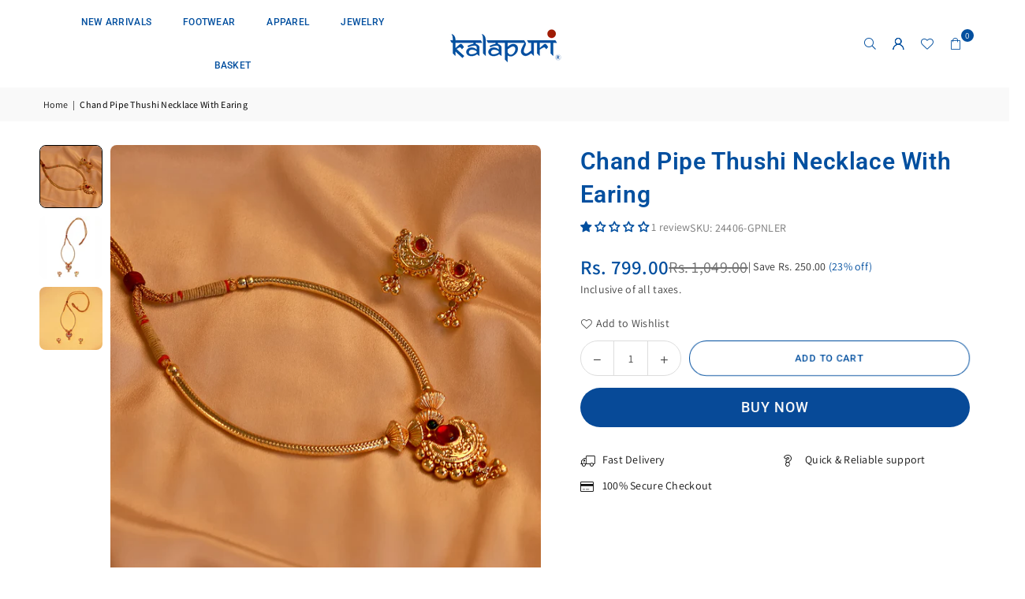

--- FILE ---
content_type: text/html; charset=utf-8
request_url: https://kalapuri.com/products/chand-pipe-thushi-necklace-1
body_size: 59255
content:
<!doctype html>
<html class="no-js" lang="en" ><head>
  

<script>

window.merchantInfo  = {
        mid: "19g6ilx1p2cxs",
        environment: "production",
        type: "merchantInfo",
  		storeId: "61430595829",
  		fbpixel: "1133740810525650",
      }
var productFormSelector = '';
var cart = {"note":null,"attributes":{},"original_total_price":0,"total_price":0,"total_discount":0,"total_weight":0.0,"item_count":0,"items":[],"requires_shipping":false,"currency":"INR","items_subtotal_price":0,"cart_level_discount_applications":[],"checkout_charge_amount":0}
var templateName = 'product'
</script>

<script src="https://pdp.gokwik.co/merchant-integration/build/merchant.integration.js?v4"></script>
<script src="http://ajax.googleapis.com/ajax/libs/jquery/1.9.1/jquery.min.js"></script>
<script>
  window.addEventListener('gokwikLoaded', e => {
gokwikSdk.on('modal_closed', function(){
  try{
    setCookie('discount_code', '', 0);
  }catch(e){
    console.log("Error while deleting the cookie",e)
  }
})
function clearCookie(cName) {
    document.cookie = cName + "=; expires=Thu, 01 Jan 1970 00:00:00 UTC; path=/;";
}
   $('.gokwik-checkout button').prop('disabled', false);
              $('.gokwik-checkout button').removeClass('disabled');
         $('#gokwik-buy-now').prop('disabled', false);
              $('#gokwik-buy-now').removeClass('disabled');

  const targetElement = document.querySelector("body");
  function debounce(func, delay) {
    let timeoutId;
    return function () {
      const context = this;
      const args = arguments;
      clearTimeout(timeoutId);
      timeoutId = setTimeout(function () {
        func.apply(context, args);
      }, delay);
    };
  }
  const observer = new MutationObserver(() => {
 
    debouncedMyTimer();
  });
  const debouncedMyTimer = debounce(() => {
    observer.disconnect();
    enableGokwikCart();
    observer.observe(targetElement, { childList: true, subtree: true });
  }, 700);
  function enableGokwikCart() {
      $('.gokwik-checkout button').prop('disabled', false);
              $('.gokwik-checkout button').removeClass('disabled');

  }
  const config = { childList: true, subtree: true };
  observer.observe(targetElement, config);
});
</script>

<style>

.gokwik-checkout {
  width: 100%;
  display: flex;
  justify-content: center;
  flex-direction: column;
  align-items: end;
  margin-bottom: 10px;
}
.gokwik-checkout button {
  max-width:100%;
  width: 100%;
  border: none;
  display: flex;
  justify-content: center;
  align-items: center;
  background: #074a98;
  position: relative;
  margin: 0;
cursor: pointer;
  border-radius: 0px;
  padding: 5px 10px;
  height:50px;
}
#gokwik-buy-now.disabled, .gokwik-disabled{
  opacity:0.5;
  cursor: not-allowed;
  }
  .gokwik-checkout button:focus {
  outline: none;
}
.gokwik-checkout button > span {
  display: flex;
}
.gokwik-checkout button > span.btn-text {
  display: flex;
  flex-direction: column;
  color: #f8f8f8;
  align-items: flex-start;
}
.gokwik-checkout button > span.btn-text > span:last-child {
	padding-top: 2px;
    font-size: 10px;
    line-height: 10px;
    text-transform: initial;
}
.gokwik-checkout button > span.btn-text > span:first-child {
    font-size: 18px;
    color: #fff !important;
    font-weight: 700;
    text-transform: uppercase;
}
.gokwik-checkout button > span.pay-opt-icon img:first-child {
  margin-right: 10px;
  margin-left: 10px;
}
/*   Additional */
.gokwik-checkout button.disabled{
  opacity:0.5;
  cursor: not-allowed;
  }
.gokwik-checkout button.disabled .addloadr#btn-loader{
   display: flex!important;
}
  #gokwik-buy-now.disabled .addloadr#btn-loader{
   display: flex!important;
}
    #gokwik-buy-now:disabled{
   cursor: not-allowed;
}
.gokwik-checkout button:hover{
  background:#000;
}




 

  

 #gokwik-buy-now {
   background: #074a98;
   width: 100%;
   color: #f8f8f8;
   cursor: pointer;
   line-height: 1;
   border: none;
   padding: 15px 10px;
   font-size: 18px;
    margin-bottom: 10px;
   position:relative;
   height: 50px;
    align-items: center;
    display: flex;
    justify-content: center;
 }
#dropdown-cart .actions .btn-view-cart {
    width: 100% !important;
    height: 50px;
    display: flex;
    align-items: center;
    font-size: 18px;
    color: #fff !important;
    margin-left: 10px;
    justify-content: center;
}
.product .product-shop .groups-btn #product-add-to-cart {
    padding: 0 !important;
}
@media(max-width:480px){
  #dropdown-cart .actions .btn-view-cart {
    margin-left: 0px;
    justify-content: center;
}
}
  

/* Loader CSS */
  #btn-loader{
    display: none;
    position: absolute;
    top: 0;
    bottom: 0;
    left: 0;
    right: 0;
    justify-content: center;
    align-items: center;
    background:#074a98;
    border-radius:0px;
    
  } 

.cir-loader,
.cir-loader:after {
  border-radius: 50%;
  width: 35px;
  height: 35px;
}
.cir-loader {
  margin: 6px auto;
  font-size: 10px;
  position: relative;
  text-indent: -9999em;
  border-top: 0.5em solid rgba(255, 255, 255, 0.2);
  border-right: 0.5em solid rgba(255, 255, 255, 0.2);
  border-bottom: 0.5em solid rgba(255, 255, 255, 0.2);
  border-left: 0.5em solid #ffffff;
  -webkit-transform: translateZ(0);
  -ms-transform: translateZ(0);
  transform: translateZ(0);
  -webkit-animation: load8 1.1s infinite linear;
  animation: load8 1.1s infinite linear;
}
@-webkit-keyframes load8 {
  0% {
    -webkit-transform: rotate(0deg);
    transform: rotate(0deg);
  }
  100% {
    -webkit-transform: rotate(360deg);
    transform: rotate(360deg);
  }
}
@keyframes load8 {
  0% {
    -webkit-transform: rotate(0deg);
    transform: rotate(0deg);
  }
  100% {
    -webkit-transform: rotate(360deg);
    transform: rotate(360deg);
  }
}
</style> 





<meta charset="utf-8"><meta http-equiv="X-UA-Compatible" content="IE=edge,chrome=1"><meta name="viewport" content="width=device-width, initial-scale=1.0"><meta name="theme-color" content="#024f9f"><meta name="format-detection" content="telephone=no"><link rel="canonical" href="https://kalapuri.com/products/chand-pipe-thushi-necklace-1"><link rel="preconnect" href="https://cdn.shopify.com" crossorigin><link rel="dns-prefetch" href="https://kalapuri.com" crossorigin><link rel="dns-prefetch" href="https://kalapuricraft.myshopify.com" crossorigin><link rel="preconnect" href="https://fonts.shopifycdn.com" crossorigin><link rel="shortcut icon" href="//kalapuri.com/cdn/shop/files/complete_logo_32x32.png?v=1747225451" type="image/png"><link rel="apple-touch-icon-precomposed" type="image/png" sizes="152x152" href="//kalapuri.com/cdn/shop/files/KALAPURI_logo_2.0_152x.png?v=1697036503"><title>Chand Pipe Thushi Necklace With Earing &ndash; Kalapuri</title><meta name="description" content="Introducing our exquisite Kolhapuri Traditional Necklace, a breathtaking embodiment of ethnic elegance, and the perfect accessory to accentuate your traditional attire. This handcrafted masterpiece features intricate workmanship, beautifully showcasing the rich cultural heritage of Kolhapur. Adorn yourself with this timeless piece, skillfully crafted with high-quality materials and designed to radiate sophistication and charm. The dazzling pendant, embellished with intricate filigree work and delicate pearls, will captivate onlookers, making this necklace the ultimate statement piece. Embrace the allure of traditional Indian jewelry, and make a bold impression at weddings, festivals, or any special occasion. Elevate your style quotient with this classic Kolhapuri necklace, the epitome of grace and grandeur."><!-- /snippets/social-meta-tags.liquid --> <meta name="keywords" content="Kalapuri, kalapuri.com" /><meta name="author" content="Sanjay Khunt"><meta property="og:site_name" content="Kalapuri"><meta property="og:url" content="https://kalapuri.com/products/chand-pipe-thushi-necklace-1"><meta property="og:title" content="Chand Pipe Thushi Necklace With Earing"><meta property="og:type" content="product"><meta property="og:description" content="Introducing our exquisite Kolhapuri Traditional Necklace, a breathtaking embodiment of ethnic elegance, and the perfect accessory to accentuate your traditional attire. This handcrafted masterpiece features intricate workmanship, beautifully showcasing the rich cultural heritage of Kolhapur. Adorn yourself with this timeless piece, skillfully crafted with high-quality materials and designed to radiate sophistication and charm. The dazzling pendant, embellished with intricate filigree work and delicate pearls, will captivate onlookers, making this necklace the ultimate statement piece. Embrace the allure of traditional Indian jewelry, and make a bold impression at weddings, festivals, or any special occasion. Elevate your style quotient with this classic Kolhapuri necklace, the epitome of grace and grandeur."><meta property="og:image" content="http://kalapuri.com/cdn/shop/files/NL1088_2_e0b738c1-5091-42e4-a2d9-4154df8b20e0.jpg?v=1734594232"><meta property="og:image:secure_url" content="https://kalapuri.com/cdn/shop/files/NL1088_2_e0b738c1-5091-42e4-a2d9-4154df8b20e0.jpg?v=1734594232"><meta property="og:image:width" content="1000"><meta property="og:image:height" content="1000"><meta property="og:price:amount" content="799.00"><meta property="og:price:currency" content="INR"><meta name="twitter:card" content="summary_large_image"><meta name="twitter:title" content="Chand Pipe Thushi Necklace With Earing"><meta name="twitter:description" content="Introducing our exquisite Kolhapuri Traditional Necklace, a breathtaking embodiment of ethnic elegance, and the perfect accessory to accentuate your traditional attire. This handcrafted masterpiece features intricate workmanship, beautifully showcasing the rich cultural heritage of Kolhapur. Adorn yourself with this timeless piece, skillfully crafted with high-quality materials and designed to radiate sophistication and charm. The dazzling pendant, embellished with intricate filigree work and delicate pearls, will captivate onlookers, making this necklace the ultimate statement piece. Embrace the allure of traditional Indian jewelry, and make a bold impression at weddings, festivals, or any special occasion. Elevate your style quotient with this classic Kolhapuri necklace, the epitome of grace and grandeur.">
<link rel="preload" as="font" href="//kalapuri.com/cdn/fonts/roboto/roboto_n4.2019d890f07b1852f56ce63ba45b2db45d852cba.woff2" type="font/woff2" crossorigin><link rel="preload" as="font" href="//kalapuri.com/cdn/fonts/roboto/roboto_n7.f38007a10afbbde8976c4056bfe890710d51dec2.woff2" type="font/woff2" crossorigin><link rel="preload" as="font" href="//kalapuri.com/cdn/fonts/assistant/assistant_n4.9120912a469cad1cc292572851508ca49d12e768.woff2" type="font/woff2" crossorigin><link rel="preload" as="font" href="//kalapuri.com/cdn/fonts/assistant/assistant_n7.bf44452348ec8b8efa3aa3068825305886b1c83c.woff2" type="font/woff2" crossorigin><link rel="preload" as="font" href="//kalapuri.com/cdn/shop/t/13/assets/adorn-icons.woff2?v=51276908559411956971754916851" type="font/woff2" crossorigin><style type="text/css">:root{--ft1:Roboto,sans-serif;--ft2:Roboto,sans-serif;--ft3:Assistant,sans-serif;--site_gutter:15px;--grid_gutter:30px;--grid_gutter_sm:15px; --input_height:38px;--input_height_sm:32px;--error:#d20000}*,::after,::before{box-sizing:border-box}article,aside,details,figcaption,figure,footer,header,hgroup,main,menu,nav,section,summary{display:block}body,button,input,select,textarea{font-family:-apple-system,BlinkMacSystemFont,"Segoe UI","Roboto","Oxygen","Ubuntu","Cantarell","Helvetica Neue",sans-serif;-webkit-font-smoothing:antialiased;-webkit-text-size-adjust:100%}a{background-color:transparent}a,a:after,a:before{transition:all .3s ease-in-out}b,strong{font-weight:700;}em{font-style:italic}small{font-size:80%}sub,sup{font-size:75%;line-height:0;position:relative;vertical-align:baseline}sup{top:-.5em}sub{bottom:-.25em}img{max-width:100%;border:0}button,input,optgroup,select,textarea{color:inherit;font:inherit;margin:0;outline:0}button[disabled],input[disabled]{cursor:default}[type=button]::-moz-focus-inner,[type=reset]::-moz-focus-inner,[type=submit]::-moz-focus-inner,button::-moz-focus-inner{border-style:none;padding:0}[type=button]:-moz-focusring,[type=reset]:-moz-focusring,[type=submit]:-moz-focusring,button:-moz-focusring{outline:1px dotted ButtonText}input[type=email],input[type=number],input[type=password],input[type=search]{-webkit-appearance:none;-moz-appearance:none}table{width:100%;border-collapse:collapse;border-spacing:0}td,th{padding:0}textarea{overflow:auto;-webkit-appearance:none;-moz-appearance:none}[tabindex='-1']:focus{outline:0}a,img{outline:0!important;border:0}[role=button],a,button,input,label,select,textarea{touch-action:manipulation}.fl,.flex{display:flex}.fl1,.flex-item{flex:1}.clearfix::after{content:'';display:table;clear:both}.clear{clear:both}.icon__fallback-text,.v-hidden{position:absolute!important;overflow:hidden;clip:rect(0 0 0 0);height:1px;width:1px;margin:-1px;padding:0;border:0}.visibility-hidden{visibility:hidden}.js-focus-hidden:focus{outline:0}.no-js:not(html),.no-js .js{display:none}.no-js .no-js:not(html){display:block}.skip-link:focus{clip:auto;width:auto;height:auto;margin:0;color:#111;background-color:#fff;padding:10px;opacity:1;z-index:10000;transition:none}blockquote{background:#f8f8f8;font-weight:600;font-size:15px;font-style:normal;text-align:center;padding:0 30px;margin:0}.rte blockquote{padding:25px;margin-bottom:20px}blockquote p+cite{margin-top:7.5px}blockquote cite{display:block;font-size:13px;font-style:inherit}code,pre{font-family:Consolas,monospace;font-size:1em}pre{overflow:auto}.rte:last-child{margin-bottom:0}.rte .h1,.rte .h2,.rte .h3,.rte .h4,.rte .h5,.rte .h6,.rte h1,.rte h2,.rte h3,.rte h4,.rte h5,.rte h6{color:#024f9f;margin-top:15px;margin-bottom:7.5px}.rte .h1:first-child,.rte .h2:first-child,.rte .h3:first-child,.rte .h4:first-child,.rte .h5:first-child,.rte .h6:first-child,.rte h1:first-child,.rte h2:first-child,.rte h3:first-child,.rte h4:first-child,.rte h5:first-child,.rte h6:first-child{margin-top:0}.rte li{margin-bottom:4px;list-style:inherit}.rte li:last-child{margin-bottom:0}.rte-setting{margin-bottom:11.11111px}.rte-setting:last-child{margin-bottom:0}p:last-child{margin-bottom:0}li{list-style:none}.fine-print{font-size:1.07692em;font-style:italic;margin:20px 0}.txt--minor{font-size:80%}.txt--emphasis{font-style:italic}.icon{display:inline-block;width:20px;height:20px;vertical-align:middle;fill:currentColor}.no-svg .icon{display:none}svg.icon:not(.icon--full-color) circle,svg.icon:not(.icon--full-color) ellipse,svg.icon:not(.icon--full-color) g,svg.icon:not(.icon--full-color) line,svg.icon:not(.icon--full-color) path,svg.icon:not(.icon--full-color) polygon,svg.icon:not(.icon--full-color) polyline,svg.icon:not(.icon--full-color) rect,symbol.icon:not(.icon--full-color) circle,symbol.icon:not(.icon--full-color) ellipse,symbol.icon:not(.icon--full-color) g,symbol.icon:not(.icon--full-color) line,symbol.icon:not(.icon--full-color) path,symbol.icon:not(.icon--full-color) polygon,symbol.icon:not(.icon--full-color) polyline,symbol.icon:not(.icon--full-color) rect{fill:inherit;stroke:inherit}.no-svg .icon__fallback-text{position:static!important;overflow:inherit;clip:none;height:auto;width:auto;margin:0}ol,ul{margin:0;padding:0}ol{list-style:decimal}.list--inline{padding:0;margin:0}.list--inline li{display:inline-block;margin-bottom:0;vertical-align:middle}.rte img{height:auto}.rte table{table-layout:fixed}.rte ol,.rte ul{margin:20px 0 30px 30px}.rte ol.list--inline,.rte ul.list--inline{margin-left:0}.rte ul{list-style:disc outside}.rte ul ul{list-style:circle outside}.rte ul ul ul{list-style:square outside}.rte a:not(.btn){padding-bottom:1px}.tc .rte ol,.tc .rte ul,.tc.rte ol,.tc.rte ul{margin-left:0;list-style-position:inside}.rte__table-wrapper{max-width:100%;overflow:auto;-webkit-overflow-scrolling:touch}svg:not(:root){overflow:hidden}.video-wrapper{position:relative;overflow:hidden;max-width:100%;padding-bottom:56.25%;height:0;height:auto}.video-wrapper iframe{position:absolute;top:0;left:0;width:100%;height:100%}form{margin:0}legend{border:0;padding:0}button,input[type=submit],label[for]{cursor:pointer}input[type=text]{-webkit-appearance:none;-moz-appearance:none}[type=checkbox]+label,[type=radio]+label{display:inline-block;margin-bottom:0}textarea{min-height:100px}input[type=checkbox],input[type=radio]{margin:0 5px 0 0;vertical-align:middle}select::-ms-expand{display:none}.label--hidden{position:absolute;height:0;width:0;margin-bottom:0;overflow:hidden;clip:rect(1px,1px,1px,1px)}.form-vertical input,.form-vertical select,.form-vertical textarea{display:block;width:100%}.form-vertical [type=checkbox],.form-vertical [type=radio]{display:inline-block;width:auto;margin-right:5px}.form-vertical .btn,.form-vertical [type=submit]{display:inline-block;width:auto}.grid--table{display:table;table-layout:fixed;width:100%}.grid--table>.gitem{float:none;display:table-cell;vertical-align:middle}.is-transitioning{display:block!important;visibility:visible!important}.mr0{margin:0 !important;}.pd0{ padding:0 !important;}.db{display:block}.dbi{display:inline-block}.dn, .hidden,.btn.loading .txt {display:none}.of_hidden {overflow:hidden}.pa {position:absolute}.pr {position:relative}.l0 {left: 0;}.t0 {top: 0;}.fw-300{font-weight:300}.fw-400{font-weight:400}.fw-500{font-weight:500}.fw-600{font-weight:600}b,strong,.fw-700{font-weight:700}em, .em{font-style:italic}.tt-u{text-transform:uppercase}.tt-l{text-transform:lowercase}.tt-c{text-transform:capitalize}.tt-n{text-transform:none}.list-bullet,.list-arrow,.list-square,.order-list{padding:0 0 15px 15px;}.list-bullet li {list-style:disc; padding:4px 0; }.list-bullet ul, .list-circle ul, .list-arrow ul, .order-list li {padding-left:15px;}.list-square li {list-style:square; padding:4px 0; } .list-arrow li {list-style:disclosure-closed; padding:4px 0; }.order-list li {list-style:decimal; padding:4px 0; }.tdn {text-decoration:none!important}.tdu {text-decoration:underline}.imgFt{position:absolute;top:0;left:0;width:100%;height:100%;object-fit:cover; object-position:center; }.imgFl { display:block; width:100%; height:auto; }.imgWrapper { display:block; margin:auto; }.autoHt { height:auto; }.bgImg { background-size:cover; background-repeat:no-repeat; background-position:center; }.grid-sizer{width:25%; position:absolute}.w_auto {width:auto!important}.h_auto{height:auto}.w_100{width:100%!important}.h_100{height:100%!important}.pd10 {padding:10px;}.grid{display:flex;flex-wrap:wrap;list-style:none;margin:0 -7.5px }.gitem{flex:0 0 auto;padding-left:7.5px;padding-right:7.5px;width:100%}.col-1,.rwcols-1 .gitem, .wd100{width:100%}.col-2,.rwcols-2 .gitem,.wd50{width:50%}.col-3,.rwcols-3 .gitem,.wd33{width:33.33333%}.col-4,.rwcols-4 .gitem,.wd25{width:25%}.col-5,.rwcols-5 .gitem,.wd20{width:20%}.col-6,.rwcols-6 .gitem,.wd16{width:16.66667%}.col-7,.rwcols-7 .gitem,.wd14{width:14.28571%}.col-8,.rwcols-8 .gitem,.wd12{width:12.5%}.col-9,.rwcols-9 .gitem,.wd11{width:11.11111%}.col-10,.rwcols-10 .gitem,.wd10{width:10%}.wd30{width:30%}.wd37{width:37.5%}.wd40{width:40%}.wd60{width:60%}.wd62{width:62.5%}.wd66{width:66.66667%}.wd70{width:70%}.wd75{width:75%}.wd80{width:80%}.wd83{width:83.33333%}.wd87{width:87.5%}.wd90{width:90%}.wd100{width:100%}.show{display:block!important}.hide{display:none!important}.grid-products{margin:0 -0.0px}.grid-products .gitem{padding-left:0.0px;padding-right:0.0px}.f-row{flex-direction:row}.f-col{flex-direction:column}.f-wrap{flex-wrap:wrap}.f-nowrap{flex-wrap:nowrap}.f-jcs{justify-content:flex-start}.f-jce{justify-content:flex-end}.f-jcc{justify-content:center}.f-jcsb{justify-content:space-between}.f-jcsa{justify-content:space-around}.f-jcse{justify-content:space-evenly}.f-ais{align-items:flex-start}.f-aie{align-items:flex-end}.f-aic{align-items:center}.f-aib{align-items:baseline}.f-aist{align-items:stretch}.f-acs{align-content:flex-start}.f-ace{align-content:flex-end}.f-acc{align-content:center}.f-acsb{align-content:space-between}.f-acsa{align-content:space-around}.f-acst{align-content:stretch}.f-asa{align-self:auto}.f-ass{align-self:flex-start}.f-ase{align-self:flex-end}.f-asc{align-self:center}.f-asb{align-self:baseline}.f-asst{align-self:stretch}.order0{order:0}.order1{order:1}.order2{order:2}.order3{order:3}.tl{text-align:left!important}.tc{text-align:center!important}.tr{text-align:right!important}.m_auto{margin-left:auto;margin-right:auto}.ml_auto{margin-left:auto}.mr_auto{margin-right:auto}.m0{margin:0!important}.mt0{margin-top:0!important}.ml0{margin-left:0!important}.mr0{margin-right:0!important}.mb0{margin-bottom:0!important}.ml5{margin-left:5px}.mt5{margin-top:5px}.mr5{margin-right:5px}.mb5{margin-bottom:5px}.ml10{margin-left:10px}.mt10{margin-top:10px}.mr10{margin-right:10px}.mb10{margin-bottom:10px}.ml15{margin-left:15px}.mt15{margin-top:15px}.mr15{margin-right:15px}.mb15{margin-bottom:15px}.ml20{margin-left:20px}.mt20{margin-top:20px!important}.mr20{margin-right:20px}.mb20{margin-bottom:20px}.ml25{margin-left:25px}.mt25{margin-top:25px}.mr25{margin-right:25px}.mb25{margin-bottom:25px}.ml30{margin-left:30px}.mt30{margin-top:30px}.mr30{margin-right:30px}.mb30{margin-bottom:30px}.mb35{margin-bottom:35px}.mb40{margin-bottom:40px}.mb45{margin-bottom:45px}.mb50{margin-bottom:50px}@media (min-width:768px){.col-md-1{width:100%}.col-md-2,.rwcols-md-2 .gitem,.wd50-md{width:50%}.col-md-3,.rwcols-md-3 .gitem,.wd33-md{width:33.33333%}.col-md-4,.rwcols-md-4 .gitem,.wd25-md{width:25%}.col-md-5,.rwcols-md-5 .gitem,.wd20-md{width:20%}.col-md-6,.rwcols-md-6 .gitem,.wd16-md{width:16.66667%}.col-md-7,.rwcols-md-7 .gitem,.wd14-md{width:14.28571%}.col-md-8,.rwcols-md-8 .gitem,.wd12-md{width:12.5%}.col-md-9,.rwcols-md-9 .gitem,.wd11-md{width:11.11111%}.col-md-10,.rwcols-md-10 .gitem,.wd10-md{width:10%}.wd30-md{width:30%}.wd37-md{width:37.5%}.wd40-md{width:40%}.wd60-md{width:60%}.wd62-md{width:62.5%}.wd66-md{width:66.66667%}.wd70-md{width:70%}.wd75-md{width:75%}.wd80-md{width:80%}.wd83-md{width:83.33333%}.wd87-md{width:87.5%}.wd90-md{width:90%}.tl-md{text-align:left!important}.tc-md{text-align:center!important}.tr-md{text-align:right!important}.f-row-md{flex-direction:row}.f-col-md{flex-direction:column}.f-wrap-md{flex-wrap:wrap}.f-nowrap-md{flex-wrap:nowrap}.f-jcs-md{justify-content:flex-start}.f-jce-md{justify-content:flex-end}.f-jcc-md{justify-content:center}.f-jcsb-md{justify-content:space-between}.f-jcsa-md{justify-content:space-around}.f-jcse-md{justify-content:space-evenly}.f-ais-md{align-items:flex-start}.f-aie-md{align-items:flex-end}.f-aic-md{align-items:center}.f-aib-md{align-items:baseline}.f-aist-md{align-items:stretch}.f-acs-md{align-content:flex-start}.f-ace-md{align-content:flex-end}.f-acc-md{align-content:center}.f-acsb-md{align-content:space-between}.f-acsa-md{align-content:space-around}.f-acst-md{align-content:stretch}.f-asa-md{align-self:auto}.f-ass-md{align-self:flex-start}.f-ase-md{align-self:flex-end}.f-asc-md{align-self:center}.f-asb-md{align-self:baseline}.f-asst-md{align-self:stretch}.mb0-md{margin-bottom:0}.mb5-md{margin-bottom:5px}.mb10-md{margin-bottom:10px}.mb15-md{margin-bottom:15px}.mb20-md{margin-bottom:20px}.mb25-md{margin-bottom:25px}.mb30-md{margin-bottom:30px}.mb35-md{margin-bottom:35px}.mb40-md{margin-bottom:40px}.mb45-md{margin-bottom:45px}.mb50-md{margin-bottom:50px}}@media (min-width:1025px){.grid{margin:0 -15px }.gitem{padding-left:15px;padding-right:15px }.col-lg-1{width:100%}.col-lg-2,.rwcols-lg-2 .gitem,.wd50-lg{width:50%}.col-lg-3,.rwcols-lg-3 .gitem,.wd33-lg{width:33.33333%}.col-lg-4,.rwcols-lg-4 .gitem,.wd25-lg{width:25%}.col-lg-5,.rwcols-lg-5 .gitem,.wd20-lg{width:20%}.col-lg-6,.rwcols-lg-6 .gitem,.wd16-lg{width:16.66667%}.col-lg-7,.rwcols-lg-7 .gitem,.wd14-lg{width:14.28571%}.col-lg-8,.rwcols-lg-8 .gitem,.wd12-lg{width:12.5%}.col-lg-9,.rwcols-lg-9 .gitem,.wd11-lg{width:11.11111%}.col-lg-10,.rwcols-lg-10 .gitem,.wd10-lg{width:10%}.wd30-lg{width:30%}.wd37-lg{width:37.5%}.wd40-lg{width:40%}.wd60-lg{width:60%}.wd62-lg{width:62.5%}.wd66-lg{width:66.66667%}.wd70-lg{width:70%}.wd75-lg{width:75%}.wd80-lg{width:80%}.wd83-lg{width:83.33333%}.wd87-lg{width:87.5%}.wd90-lg{width:90%}.show-lg{display:block!important}.hide-lg{display:none!important}.f-row-lg{flex-direction:row}.f-col-lg{flex-direction:column}.f-wrap-lg{flex-wrap:wrap}.f-nowrap-lg{flex-wrap:nowrap}.tl-lg {text-align:left!important}.tc-lg {text-align:center!important}.tr-lg {text-align:right!important}.grid-products{margin:0 -10.0px}.grid-products .gitem{padding-left:10.0px;padding-right:10.0px}}@media (min-width:1280px){.col-xl-1{width:100%}.col-xl-2,.rwcols-xl-2 .gitem,.wd50-xl{width:50%}.col-xl-3,.rwcols-xl-3 .gitem,.wd33-xl{width:33.33333%}.col-xl-4,.rwcols-xl-4 .gitem,.wd25-xl{width:25%}.col-xl-5,.rwcols-xl-5 .gitem,.wd20-xl{width:20%}.col-xl-6,.rwcols-xl-6 .gitem,.wd16-xl{width:16.66667%}.col-xl-7,.rwcols-xl-7 .gitem,.wd14-xl{width:14.28571%}.col-xl-8,.rwcols-xl-8 .gitem,.wd12-xl{width:12.5%}.col-xl-9,.rwcols-xl-9 .gitem,.wd11-xl{width:11.11111%}.col-xl-10,.rwcols-xl-10 .gitem,.wd10-xl{width:10%}.wd30-xl{width:30%}.wd37-xl{width:37.5%}.wd40-xl{width:40%}.wd60-xl{width:60%}.wd62-xl{width:62.5%}.wd66-xl{width:66.66667%}.wd70-xl{width:70%}.wd75-xl{width:75%}.wd80-xl{width:80%}.wd83-xl{width:83.33333%}.wd87-xl{width:87.5%}.wd90-xl{width:90%}.show-xl{display:block!important}.hide-xl{display:none!important}.f-wrap-xl{flex-wrap:wrap}.f-col-xl{flex-direction:column}.tl-xl {text-align:left!important}.tc-xl {text-align:center!important}.tr-xl {text-align:right!important}}@media only screen and (min-width:768px) and (max-width:1024px){.show-md{display:block!important}.hide-md{display:none!important}}@media only screen and (max-width:767px){.show-sm{display:block!important}.hide-sm{display:none!important}}@font-face{font-family:Adorn-Icons;src:url("//kalapuri.com/cdn/shop/t/13/assets/adorn-icons.woff2?v=51276908559411956971754916851") format('woff2'),url("//kalapuri.com/cdn/shop/t/13/assets/adorn-icons.woff?v=74340402737950993131754916851") format('woff');font-weight:400;font-style:normal;font-display:swap}.at{font:normal normal normal 15px/1 Adorn-Icons;speak:none;text-transform:none;display:inline-block;vertical-align:middle;text-rendering:auto;-webkit-font-smoothing:antialiased;-moz-osx-font-smoothing:grayscale}@font-face {font-family: Roboto;font-weight: 300;font-style: normal;font-display: swap;src: url("//kalapuri.com/cdn/fonts/roboto/roboto_n3.9ac06d5955eb603264929711f38e40623ddc14db.woff2") format("woff2"), url("//kalapuri.com/cdn/fonts/roboto/roboto_n3.797df4bf78042ba6106158fcf6a8d0e116fbfdae.woff") format("woff");}@font-face {font-family: Roboto;font-weight: 400;font-style: normal;font-display: swap;src: url("//kalapuri.com/cdn/fonts/roboto/roboto_n4.2019d890f07b1852f56ce63ba45b2db45d852cba.woff2") format("woff2"), url("//kalapuri.com/cdn/fonts/roboto/roboto_n4.238690e0007583582327135619c5f7971652fa9d.woff") format("woff");}@font-face {font-family: Roboto;font-weight: 500;font-style: normal;font-display: swap;src: url("//kalapuri.com/cdn/fonts/roboto/roboto_n5.250d51708d76acbac296b0e21ede8f81de4e37aa.woff2") format("woff2"), url("//kalapuri.com/cdn/fonts/roboto/roboto_n5.535e8c56f4cbbdea416167af50ab0ff1360a3949.woff") format("woff");}@font-face {font-family: Roboto;font-weight: 600;font-style: normal;font-display: swap;src: url("//kalapuri.com/cdn/fonts/roboto/roboto_n6.3d305d5382545b48404c304160aadee38c90ef9d.woff2") format("woff2"), url("//kalapuri.com/cdn/fonts/roboto/roboto_n6.bb37be020157f87e181e5489d5e9137ad60c47a2.woff") format("woff");}@font-face {font-family: Roboto;font-weight: 700;font-style: normal;font-display: swap;src: url("//kalapuri.com/cdn/fonts/roboto/roboto_n7.f38007a10afbbde8976c4056bfe890710d51dec2.woff2") format("woff2"), url("//kalapuri.com/cdn/fonts/roboto/roboto_n7.94bfdd3e80c7be00e128703d245c207769d763f9.woff") format("woff");}@font-face {font-family: Assistant;font-weight: 300;font-style: normal;font-display: swap;src: url("//kalapuri.com/cdn/fonts/assistant/assistant_n3.1fff089a5b8f8ed9b5d0a303bc8584447f9c22fe.woff2") format("woff2"), url("//kalapuri.com/cdn/fonts/assistant/assistant_n3.188648856c6bc22c26d85da661933448752051e0.woff") format("woff");}@font-face {font-family: Assistant;font-weight: 400;font-style: normal;font-display: swap;src: url("//kalapuri.com/cdn/fonts/assistant/assistant_n4.9120912a469cad1cc292572851508ca49d12e768.woff2") format("woff2"), url("//kalapuri.com/cdn/fonts/assistant/assistant_n4.6e9875ce64e0fefcd3f4446b7ec9036b3ddd2985.woff") format("woff");}@font-face {font-family: Assistant;font-weight: 500;font-style: normal;font-display: swap;src: url("//kalapuri.com/cdn/fonts/assistant/assistant_n5.26caedc0c0f332f957d0fb6b24adee050844cce5.woff2") format("woff2"), url("//kalapuri.com/cdn/fonts/assistant/assistant_n5.d09f0488bf8aadd48534c94ac3f185fbc9ddb168.woff") format("woff");}@font-face {font-family: Assistant;font-weight: 600;font-style: normal;font-display: swap;src: url("//kalapuri.com/cdn/fonts/assistant/assistant_n6.b2cbcfa81550fc99b5d970d0ef582eebcbac24e0.woff2") format("woff2"), url("//kalapuri.com/cdn/fonts/assistant/assistant_n6.5dced1e1f897f561a8304b6ef1c533d81fd1c6e0.woff") format("woff");}@font-face {font-family: Assistant;font-weight: 700;font-style: normal;font-display: swap;src: url("//kalapuri.com/cdn/fonts/assistant/assistant_n7.bf44452348ec8b8efa3aa3068825305886b1c83c.woff2") format("woff2"), url("//kalapuri.com/cdn/fonts/assistant/assistant_n7.0c887fee83f6b3bda822f1150b912c72da0f7b64.woff") format("woff");}.page-width { margin:0 auto; padding-left:15px; padding-right:15px; max-width:1400px; }.fullwidth { max-width:100%; padding-left:10px; padding-right:10px; }.template-product .fullwidth.npd .product-single__meta{ padding: 0 20px;}@media only screen and (min-width:766px) { .page-width { padding-left:20px; padding-right:20px; }.fullwidth { padding-left:15px; padding-right:15px; }.template-product .fullwidth.npd:not(.style6) .product-single__meta{ padding-right:30px}}@media only screen and (min-width:1280px){.fullwidth { padding-left:50px; padding-right:50px; }.template-product .fullwidth.npd:not(.style6) .product-single__meta{ padding-right:50px;}}.fullwidth.npd { padding-left:0; padding-right:0; }.fs10 { font-size:10px;}.fs12 { font-size:12px;}.fs14 { font-size:14px;}.fs16 { font-size:16px;}.fs18 { font-size:18px;}.fs20 { font-size:20px;}.fs22 { font-size:22px;}.fs24 { font-size:24px;}.fs26 { font-size:26px;}.fs28 { font-size:28px;}.fs30 { font-size:30px;}</style><link rel="stylesheet" href="//kalapuri.com/cdn/shop/t/13/assets/theme.css?v=86154511139710476011754923037" type="text/css" media="all">    <script src="//kalapuri.com/cdn/shop/t/13/assets/lazysizes.js?v=103082535952790022801754916851" async></script>  <script src="//kalapuri.com/cdn/shop/t/13/assets/jquery.min.js?v=115860211936397945481754916851"defer="defer"></script><script>var theme = {strings:{showMore:"Show More",showLess:"Show Less"},mlcurrency:false,moneyFormat:"Rs. {{amount}}",shopCurrency:"INR",autoCurrencies:true,CurrencyFormat:'money_format',ajax_cart:true,fixedHeader:false,animation:false,animationMobile:true,searchresult:"See all results for \u0026quot;{{ terms }}\u0026quot;",wlAvailable:"Available in Wishlist",rtl:false,};document.documentElement.className = document.documentElement.className.replace('no-js', 'js');        var alpha = "Abcdefghijklmnopqrstuvwxyz".split(""), thm = alpha[0]+alpha[21]+alpha[14]+alpha[13]+alpha[4], shpeml = 'kalapuri.sales@gmail.com', dmn = window.location.hostname;        window.lazySizesConfig = window.lazySizesConfig || {};window.lazySizesConfig.loadMode = 1;      window.lazySizesConfig.loadHidden = false;        window.shopUrl = 'https://kalapuri.com';      window.routes = {        cart_add_url: '/cart/add',        cart_change_url: '/cart/change',        cart_update_url: '/cart/update',        cart_url: '/cart',        predictive_search_url: '/search/suggest'      };      window.cartStrings = {        error: `There was an error while updating your cart. Please try again.`,        quantityError: `You can only add [quantity] of this item.`      };      window.variantStrings = {addToCart: `Add to cart`,preOrder: `Pre-Order`,soldOut: `Sold out`,unavailable: `Unavailable`,unavailable_with_option: `Translation missing: en.products.product.value_unavailable`,};</script><script src="//kalapuri.com/cdn/shop/t/13/assets/vendor.js?v=175121317203878727231754916851" defer="defer"></script>  
  <script>window.performance && window.performance.mark && window.performance.mark('shopify.content_for_header.start');</script><meta name="google-site-verification" content="ixv6wP168lkuF2pLQzakMA780InTUxGALqn4xaJ7NhM">
<meta id="shopify-digital-wallet" name="shopify-digital-wallet" content="/61430595829/digital_wallets/dialog">
<meta id="in-context-paypal-metadata" data-shop-id="61430595829" data-venmo-supported="false" data-environment="production" data-locale="en_US" data-paypal-v4="true" data-currency="INR">
<link rel="alternate" type="application/json+oembed" href="https://kalapuri.com/products/chand-pipe-thushi-necklace-1.oembed">
<script async="async" src="/checkouts/internal/preloads.js?locale=en-IN"></script>
<script id="shopify-features" type="application/json">{"accessToken":"669fdab7ff5ed22c7968117fe564df40","betas":["rich-media-storefront-analytics"],"domain":"kalapuri.com","predictiveSearch":true,"shopId":61430595829,"locale":"en"}</script>
<script>var Shopify = Shopify || {};
Shopify.shop = "kalapuricraft.myshopify.com";
Shopify.locale = "en";
Shopify.currency = {"active":"INR","rate":"1.0"};
Shopify.country = "IN";
Shopify.theme = {"name":"Live Website Theme - Aditya","id":151906975989,"schema_name":"Avone","schema_version":"5.4.2","theme_store_id":null,"role":"main"};
Shopify.theme.handle = "null";
Shopify.theme.style = {"id":null,"handle":null};
Shopify.cdnHost = "kalapuri.com/cdn";
Shopify.routes = Shopify.routes || {};
Shopify.routes.root = "/";</script>
<script type="module">!function(o){(o.Shopify=o.Shopify||{}).modules=!0}(window);</script>
<script>!function(o){function n(){var o=[];function n(){o.push(Array.prototype.slice.apply(arguments))}return n.q=o,n}var t=o.Shopify=o.Shopify||{};t.loadFeatures=n(),t.autoloadFeatures=n()}(window);</script>
<script id="shop-js-analytics" type="application/json">{"pageType":"product"}</script>
<script defer="defer" async type="module" src="//kalapuri.com/cdn/shopifycloud/shop-js/modules/v2/client.init-shop-cart-sync_C5BV16lS.en.esm.js"></script>
<script defer="defer" async type="module" src="//kalapuri.com/cdn/shopifycloud/shop-js/modules/v2/chunk.common_CygWptCX.esm.js"></script>
<script type="module">
  await import("//kalapuri.com/cdn/shopifycloud/shop-js/modules/v2/client.init-shop-cart-sync_C5BV16lS.en.esm.js");
await import("//kalapuri.com/cdn/shopifycloud/shop-js/modules/v2/chunk.common_CygWptCX.esm.js");

  window.Shopify.SignInWithShop?.initShopCartSync?.({"fedCMEnabled":true,"windoidEnabled":true});

</script>
<script>(function() {
  var isLoaded = false;
  function asyncLoad() {
    if (isLoaded) return;
    isLoaded = true;
    var urls = ["https:\/\/sizechart.apps.avada.io\/scripttag\/avada-size-chart.min.js?shop=kalapuricraft.myshopify.com","https:\/\/s3.ap-south-1.amazonaws.com\/media.intelliticks.com\/company\/iYQLB7z6AdEdzBJhk_c\/shopify\/qr-tracking.js?shop=kalapuricraft.myshopify.com","https:\/\/s3.ap-south-1.amazonaws.com\/media.intelliticks.com\/company\/iYQLB7z6AdEdzBJhk_c\/shopify\/qr-snippet.js?shop=kalapuricraft.myshopify.com","https:\/\/api.fastbundle.co\/scripts\/src.js?shop=kalapuricraft.myshopify.com","https:\/\/api.fastbundle.co\/scripts\/script_tag.js?shop=kalapuricraft.myshopify.com"];
    for (var i = 0; i < urls.length; i++) {
      var s = document.createElement('script');
      s.type = 'text/javascript';
      s.async = true;
      s.src = urls[i];
      var x = document.getElementsByTagName('script')[0];
      x.parentNode.insertBefore(s, x);
    }
  };
  if(window.attachEvent) {
    window.attachEvent('onload', asyncLoad);
  } else {
    window.addEventListener('load', asyncLoad, false);
  }
})();</script>
<script id="__st">var __st={"a":61430595829,"offset":19800,"reqid":"a74cd355-09d5-4552-9043-6eb5e34757ce-1768719101","pageurl":"kalapuri.com\/products\/chand-pipe-thushi-necklace-1","u":"5ece317ce1bb","p":"product","rtyp":"product","rid":7699828998389};</script>
<script>window.ShopifyPaypalV4VisibilityTracking = true;</script>
<script id="captcha-bootstrap">!function(){'use strict';const t='contact',e='account',n='new_comment',o=[[t,t],['blogs',n],['comments',n],[t,'customer']],c=[[e,'customer_login'],[e,'guest_login'],[e,'recover_customer_password'],[e,'create_customer']],r=t=>t.map((([t,e])=>`form[action*='/${t}']:not([data-nocaptcha='true']) input[name='form_type'][value='${e}']`)).join(','),a=t=>()=>t?[...document.querySelectorAll(t)].map((t=>t.form)):[];function s(){const t=[...o],e=r(t);return a(e)}const i='password',u='form_key',d=['recaptcha-v3-token','g-recaptcha-response','h-captcha-response',i],f=()=>{try{return window.sessionStorage}catch{return}},m='__shopify_v',_=t=>t.elements[u];function p(t,e,n=!1){try{const o=window.sessionStorage,c=JSON.parse(o.getItem(e)),{data:r}=function(t){const{data:e,action:n}=t;return t[m]||n?{data:e,action:n}:{data:t,action:n}}(c);for(const[e,n]of Object.entries(r))t.elements[e]&&(t.elements[e].value=n);n&&o.removeItem(e)}catch(o){console.error('form repopulation failed',{error:o})}}const l='form_type',E='cptcha';function T(t){t.dataset[E]=!0}const w=window,h=w.document,L='Shopify',v='ce_forms',y='captcha';let A=!1;((t,e)=>{const n=(g='f06e6c50-85a8-45c8-87d0-21a2b65856fe',I='https://cdn.shopify.com/shopifycloud/storefront-forms-hcaptcha/ce_storefront_forms_captcha_hcaptcha.v1.5.2.iife.js',D={infoText:'Protected by hCaptcha',privacyText:'Privacy',termsText:'Terms'},(t,e,n)=>{const o=w[L][v],c=o.bindForm;if(c)return c(t,g,e,D).then(n);var r;o.q.push([[t,g,e,D],n]),r=I,A||(h.body.append(Object.assign(h.createElement('script'),{id:'captcha-provider',async:!0,src:r})),A=!0)});var g,I,D;w[L]=w[L]||{},w[L][v]=w[L][v]||{},w[L][v].q=[],w[L][y]=w[L][y]||{},w[L][y].protect=function(t,e){n(t,void 0,e),T(t)},Object.freeze(w[L][y]),function(t,e,n,w,h,L){const[v,y,A,g]=function(t,e,n){const i=e?o:[],u=t?c:[],d=[...i,...u],f=r(d),m=r(i),_=r(d.filter((([t,e])=>n.includes(e))));return[a(f),a(m),a(_),s()]}(w,h,L),I=t=>{const e=t.target;return e instanceof HTMLFormElement?e:e&&e.form},D=t=>v().includes(t);t.addEventListener('submit',(t=>{const e=I(t);if(!e)return;const n=D(e)&&!e.dataset.hcaptchaBound&&!e.dataset.recaptchaBound,o=_(e),c=g().includes(e)&&(!o||!o.value);(n||c)&&t.preventDefault(),c&&!n&&(function(t){try{if(!f())return;!function(t){const e=f();if(!e)return;const n=_(t);if(!n)return;const o=n.value;o&&e.removeItem(o)}(t);const e=Array.from(Array(32),(()=>Math.random().toString(36)[2])).join('');!function(t,e){_(t)||t.append(Object.assign(document.createElement('input'),{type:'hidden',name:u})),t.elements[u].value=e}(t,e),function(t,e){const n=f();if(!n)return;const o=[...t.querySelectorAll(`input[type='${i}']`)].map((({name:t})=>t)),c=[...d,...o],r={};for(const[a,s]of new FormData(t).entries())c.includes(a)||(r[a]=s);n.setItem(e,JSON.stringify({[m]:1,action:t.action,data:r}))}(t,e)}catch(e){console.error('failed to persist form',e)}}(e),e.submit())}));const S=(t,e)=>{t&&!t.dataset[E]&&(n(t,e.some((e=>e===t))),T(t))};for(const o of['focusin','change'])t.addEventListener(o,(t=>{const e=I(t);D(e)&&S(e,y())}));const B=e.get('form_key'),M=e.get(l),P=B&&M;t.addEventListener('DOMContentLoaded',(()=>{const t=y();if(P)for(const e of t)e.elements[l].value===M&&p(e,B);[...new Set([...A(),...v().filter((t=>'true'===t.dataset.shopifyCaptcha))])].forEach((e=>S(e,t)))}))}(h,new URLSearchParams(w.location.search),n,t,e,['guest_login'])})(!0,!0)}();</script>
<script integrity="sha256-4kQ18oKyAcykRKYeNunJcIwy7WH5gtpwJnB7kiuLZ1E=" data-source-attribution="shopify.loadfeatures" defer="defer" src="//kalapuri.com/cdn/shopifycloud/storefront/assets/storefront/load_feature-a0a9edcb.js" crossorigin="anonymous"></script>
<script data-source-attribution="shopify.dynamic_checkout.dynamic.init">var Shopify=Shopify||{};Shopify.PaymentButton=Shopify.PaymentButton||{isStorefrontPortableWallets:!0,init:function(){window.Shopify.PaymentButton.init=function(){};var t=document.createElement("script");t.src="https://kalapuri.com/cdn/shopifycloud/portable-wallets/latest/portable-wallets.en.js",t.type="module",document.head.appendChild(t)}};
</script>
<script data-source-attribution="shopify.dynamic_checkout.buyer_consent">
  function portableWalletsHideBuyerConsent(e){var t=document.getElementById("shopify-buyer-consent"),n=document.getElementById("shopify-subscription-policy-button");t&&n&&(t.classList.add("hidden"),t.setAttribute("aria-hidden","true"),n.removeEventListener("click",e))}function portableWalletsShowBuyerConsent(e){var t=document.getElementById("shopify-buyer-consent"),n=document.getElementById("shopify-subscription-policy-button");t&&n&&(t.classList.remove("hidden"),t.removeAttribute("aria-hidden"),n.addEventListener("click",e))}window.Shopify?.PaymentButton&&(window.Shopify.PaymentButton.hideBuyerConsent=portableWalletsHideBuyerConsent,window.Shopify.PaymentButton.showBuyerConsent=portableWalletsShowBuyerConsent);
</script>
<script>
  function portableWalletsCleanup(e){e&&e.src&&console.error("Failed to load portable wallets script "+e.src);var t=document.querySelectorAll("shopify-accelerated-checkout .shopify-payment-button__skeleton, shopify-accelerated-checkout-cart .wallet-cart-button__skeleton"),e=document.getElementById("shopify-buyer-consent");for(let e=0;e<t.length;e++)t[e].remove();e&&e.remove()}function portableWalletsNotLoadedAsModule(e){e instanceof ErrorEvent&&"string"==typeof e.message&&e.message.includes("import.meta")&&"string"==typeof e.filename&&e.filename.includes("portable-wallets")&&(window.removeEventListener("error",portableWalletsNotLoadedAsModule),window.Shopify.PaymentButton.failedToLoad=e,"loading"===document.readyState?document.addEventListener("DOMContentLoaded",window.Shopify.PaymentButton.init):window.Shopify.PaymentButton.init())}window.addEventListener("error",portableWalletsNotLoadedAsModule);
</script>

<script type="module" src="https://kalapuri.com/cdn/shopifycloud/portable-wallets/latest/portable-wallets.en.js" onError="portableWalletsCleanup(this)" crossorigin="anonymous"></script>
<script nomodule>
  document.addEventListener("DOMContentLoaded", portableWalletsCleanup);
</script>

<link id="shopify-accelerated-checkout-styles" rel="stylesheet" media="screen" href="https://kalapuri.com/cdn/shopifycloud/portable-wallets/latest/accelerated-checkout-backwards-compat.css" crossorigin="anonymous">
<style id="shopify-accelerated-checkout-cart">
        #shopify-buyer-consent {
  margin-top: 1em;
  display: inline-block;
  width: 100%;
}

#shopify-buyer-consent.hidden {
  display: none;
}

#shopify-subscription-policy-button {
  background: none;
  border: none;
  padding: 0;
  text-decoration: underline;
  font-size: inherit;
  cursor: pointer;
}

#shopify-subscription-policy-button::before {
  box-shadow: none;
}

      </style>

<script>window.performance && window.performance.mark && window.performance.mark('shopify.content_for_header.end');</script>
<!-- BEGIN app block: shopify://apps/social-login/blocks/automatic_login/8de41085-9237-4829-86d0-25e862482fec -->




    
    
        
    
    




<!-- END app block --><!-- BEGIN app block: shopify://apps/judge-me-reviews/blocks/judgeme_core/61ccd3b1-a9f2-4160-9fe9-4fec8413e5d8 --><!-- Start of Judge.me Core -->






<link rel="dns-prefetch" href="https://cdnwidget.judge.me">
<link rel="dns-prefetch" href="https://cdn.judge.me">
<link rel="dns-prefetch" href="https://cdn1.judge.me">
<link rel="dns-prefetch" href="https://api.judge.me">

<script data-cfasync='false' class='jdgm-settings-script'>window.jdgmSettings={"pagination":5,"disable_web_reviews":false,"badge_no_review_text":"No reviews","badge_n_reviews_text":"{{ n }} review/reviews","hide_badge_preview_if_no_reviews":false,"badge_hide_text":false,"enforce_center_preview_badge":false,"widget_title":"Customer Reviews","widget_open_form_text":"Write a review","widget_close_form_text":"Cancel review","widget_refresh_page_text":"Refresh page","widget_summary_text":"Based on {{ number_of_reviews }} review/reviews","widget_no_review_text":"Be the first to write a review","widget_name_field_text":"Display name","widget_verified_name_field_text":"Verified Name (public)","widget_name_placeholder_text":"Display name","widget_required_field_error_text":"This field is required.","widget_email_field_text":"Email address","widget_verified_email_field_text":"Verified Email (private, can not be edited)","widget_email_placeholder_text":"Your email address","widget_email_field_error_text":"Please enter a valid email address.","widget_rating_field_text":"Rating","widget_review_title_field_text":"Review Title","widget_review_title_placeholder_text":"Give your review a title","widget_review_body_field_text":"Review content","widget_review_body_placeholder_text":"Start writing here...","widget_pictures_field_text":"Picture/Video (optional)","widget_submit_review_text":"Submit Review","widget_submit_verified_review_text":"Submit Verified Review","widget_submit_success_msg_with_auto_publish":"Thank you! Please refresh the page in a few moments to see your review. You can remove or edit your review by logging into \u003ca href='https://judge.me/login' target='_blank' rel='nofollow noopener'\u003eJudge.me\u003c/a\u003e","widget_submit_success_msg_no_auto_publish":"Thank you! Your review will be published as soon as it is approved by the shop admin. You can remove or edit your review by logging into \u003ca href='https://judge.me/login' target='_blank' rel='nofollow noopener'\u003eJudge.me\u003c/a\u003e","widget_show_default_reviews_out_of_total_text":"Showing {{ n_reviews_shown }} out of {{ n_reviews }} reviews.","widget_show_all_link_text":"Show all","widget_show_less_link_text":"Show less","widget_author_said_text":"{{ reviewer_name }} said:","widget_days_text":"{{ n }} days ago","widget_weeks_text":"{{ n }} week/weeks ago","widget_months_text":"{{ n }} month/months ago","widget_years_text":"{{ n }} year/years ago","widget_yesterday_text":"Yesterday","widget_today_text":"Today","widget_replied_text":"\u003e\u003e {{ shop_name }} replied:","widget_read_more_text":"Read more","widget_reviewer_name_as_initial":"","widget_rating_filter_color":"#fbcd0a","widget_rating_filter_see_all_text":"See all reviews","widget_sorting_most_recent_text":"Most Recent","widget_sorting_highest_rating_text":"Highest Rating","widget_sorting_lowest_rating_text":"Lowest Rating","widget_sorting_with_pictures_text":"Only Pictures","widget_sorting_most_helpful_text":"Most Helpful","widget_open_question_form_text":"Ask a question","widget_reviews_subtab_text":"Reviews","widget_questions_subtab_text":"Questions","widget_question_label_text":"Question","widget_answer_label_text":"Answer","widget_question_placeholder_text":"Write your question here","widget_submit_question_text":"Submit Question","widget_question_submit_success_text":"Thank you for your question! We will notify you once it gets answered.","verified_badge_text":"Verified","verified_badge_bg_color":"","verified_badge_text_color":"","verified_badge_placement":"left-of-reviewer-name","widget_review_max_height":"","widget_hide_border":false,"widget_social_share":false,"widget_thumb":false,"widget_review_location_show":false,"widget_location_format":"","all_reviews_include_out_of_store_products":true,"all_reviews_out_of_store_text":"(out of store)","all_reviews_pagination":100,"all_reviews_product_name_prefix_text":"about","enable_review_pictures":true,"enable_question_anwser":false,"widget_theme":"default","review_date_format":"dd/mm/yyyy","default_sort_method":"most-recent","widget_product_reviews_subtab_text":"Product Reviews","widget_shop_reviews_subtab_text":"Shop Reviews","widget_other_products_reviews_text":"Reviews for other products","widget_store_reviews_subtab_text":"Store reviews","widget_no_store_reviews_text":"This store hasn't received any reviews yet","widget_web_restriction_product_reviews_text":"This product hasn't received any reviews yet","widget_no_items_text":"No items found","widget_show_more_text":"Show more","widget_write_a_store_review_text":"Write a Store Review","widget_other_languages_heading":"Reviews in Other Languages","widget_translate_review_text":"Translate review to {{ language }}","widget_translating_review_text":"Translating...","widget_show_original_translation_text":"Show original ({{ language }})","widget_translate_review_failed_text":"Review couldn't be translated.","widget_translate_review_retry_text":"Retry","widget_translate_review_try_again_later_text":"Try again later","show_product_url_for_grouped_product":false,"widget_sorting_pictures_first_text":"Pictures First","show_pictures_on_all_rev_page_mobile":false,"show_pictures_on_all_rev_page_desktop":false,"floating_tab_hide_mobile_install_preference":false,"floating_tab_button_name":"★ Reviews","floating_tab_title":"Let customers speak for us","floating_tab_button_color":"","floating_tab_button_background_color":"","floating_tab_url":"","floating_tab_url_enabled":false,"floating_tab_tab_style":"text","all_reviews_text_badge_text":"Customers rate us {{ shop.metafields.judgeme.all_reviews_rating | round: 1 }}/5 based on {{ shop.metafields.judgeme.all_reviews_count }} reviews.","all_reviews_text_badge_text_branded_style":"{{ shop.metafields.judgeme.all_reviews_rating | round: 1 }} out of 5 stars based on {{ shop.metafields.judgeme.all_reviews_count }} reviews","is_all_reviews_text_badge_a_link":false,"show_stars_for_all_reviews_text_badge":false,"all_reviews_text_badge_url":"","all_reviews_text_style":"text","all_reviews_text_color_style":"judgeme_brand_color","all_reviews_text_color":"#108474","all_reviews_text_show_jm_brand":true,"featured_carousel_show_header":true,"featured_carousel_title":"Let customers speak for us","testimonials_carousel_title":"Customers are saying","videos_carousel_title":"Real customer stories","cards_carousel_title":"Customers are saying","featured_carousel_count_text":"from {{ n }} reviews","featured_carousel_add_link_to_all_reviews_page":false,"featured_carousel_url":"","featured_carousel_show_images":true,"featured_carousel_autoslide_interval":5,"featured_carousel_arrows_on_the_sides":false,"featured_carousel_height":250,"featured_carousel_width":80,"featured_carousel_image_size":0,"featured_carousel_image_height":250,"featured_carousel_arrow_color":"#eeeeee","verified_count_badge_style":"vintage","verified_count_badge_orientation":"horizontal","verified_count_badge_color_style":"judgeme_brand_color","verified_count_badge_color":"#108474","is_verified_count_badge_a_link":false,"verified_count_badge_url":"","verified_count_badge_show_jm_brand":true,"widget_rating_preset_default":5,"widget_first_sub_tab":"product-reviews","widget_show_histogram":true,"widget_histogram_use_custom_color":false,"widget_pagination_use_custom_color":false,"widget_star_use_custom_color":false,"widget_verified_badge_use_custom_color":false,"widget_write_review_use_custom_color":false,"picture_reminder_submit_button":"Upload Pictures","enable_review_videos":false,"mute_video_by_default":false,"widget_sorting_videos_first_text":"Videos First","widget_review_pending_text":"Pending","featured_carousel_items_for_large_screen":3,"social_share_options_order":"Facebook,Twitter","remove_microdata_snippet":false,"disable_json_ld":false,"enable_json_ld_products":false,"preview_badge_show_question_text":false,"preview_badge_no_question_text":"No questions","preview_badge_n_question_text":"{{ number_of_questions }} question/questions","qa_badge_show_icon":false,"qa_badge_position":"same-row","remove_judgeme_branding":false,"widget_add_search_bar":false,"widget_search_bar_placeholder":"Search","widget_sorting_verified_only_text":"Verified only","featured_carousel_theme":"aligned","featured_carousel_show_rating":true,"featured_carousel_show_title":true,"featured_carousel_show_body":true,"featured_carousel_show_date":false,"featured_carousel_show_reviewer":true,"featured_carousel_show_product":true,"featured_carousel_header_background_color":"#108474","featured_carousel_header_text_color":"#ffffff","featured_carousel_name_product_separator":"reviewed","featured_carousel_full_star_background":"#108474","featured_carousel_empty_star_background":"#dadada","featured_carousel_vertical_theme_background":"#f9fafb","featured_carousel_verified_badge_enable":false,"featured_carousel_verified_badge_color":"#024F9F","featured_carousel_border_style":"round","featured_carousel_review_line_length_limit":3,"featured_carousel_more_reviews_button_text":"Read more reviews","featured_carousel_view_product_button_text":"View product","all_reviews_page_load_reviews_on":"scroll","all_reviews_page_load_more_text":"Load More Reviews","disable_fb_tab_reviews":false,"enable_ajax_cdn_cache":false,"widget_public_name_text":"displayed publicly like","default_reviewer_name":"John Smith","default_reviewer_name_has_non_latin":true,"widget_reviewer_anonymous":"Anonymous","medals_widget_title":"Judge.me Review Medals","medals_widget_background_color":"#f9fafb","medals_widget_position":"footer_all_pages","medals_widget_border_color":"#f9fafb","medals_widget_verified_text_position":"left","medals_widget_use_monochromatic_version":false,"medals_widget_elements_color":"#108474","show_reviewer_avatar":true,"widget_invalid_yt_video_url_error_text":"Not a YouTube video URL","widget_max_length_field_error_text":"Please enter no more than {0} characters.","widget_show_country_flag":false,"widget_show_collected_via_shop_app":true,"widget_verified_by_shop_badge_style":"light","widget_verified_by_shop_text":"Verified by Shop","widget_show_photo_gallery":false,"widget_load_with_code_splitting":true,"widget_ugc_install_preference":false,"widget_ugc_title":"Made by us, Shared by you","widget_ugc_subtitle":"Tag us to see your picture featured in our page","widget_ugc_arrows_color":"#ffffff","widget_ugc_primary_button_text":"Buy Now","widget_ugc_primary_button_background_color":"#108474","widget_ugc_primary_button_text_color":"#ffffff","widget_ugc_primary_button_border_width":"0","widget_ugc_primary_button_border_style":"none","widget_ugc_primary_button_border_color":"#108474","widget_ugc_primary_button_border_radius":"25","widget_ugc_secondary_button_text":"Load More","widget_ugc_secondary_button_background_color":"#ffffff","widget_ugc_secondary_button_text_color":"#108474","widget_ugc_secondary_button_border_width":"2","widget_ugc_secondary_button_border_style":"solid","widget_ugc_secondary_button_border_color":"#108474","widget_ugc_secondary_button_border_radius":"25","widget_ugc_reviews_button_text":"View Reviews","widget_ugc_reviews_button_background_color":"#ffffff","widget_ugc_reviews_button_text_color":"#108474","widget_ugc_reviews_button_border_width":"2","widget_ugc_reviews_button_border_style":"solid","widget_ugc_reviews_button_border_color":"#108474","widget_ugc_reviews_button_border_radius":"25","widget_ugc_reviews_button_link_to":"judgeme-reviews-page","widget_ugc_show_post_date":true,"widget_ugc_max_width":"800","widget_rating_metafield_value_type":true,"widget_primary_color":"#024F9F","widget_enable_secondary_color":false,"widget_secondary_color":"#edf5f5","widget_summary_average_rating_text":"{{ average_rating }} out of 5","widget_media_grid_title":"Customer photos \u0026 videos","widget_media_grid_see_more_text":"See more","widget_round_style":false,"widget_show_product_medals":true,"widget_verified_by_judgeme_text":"Verified by Judge.me","widget_show_store_medals":true,"widget_verified_by_judgeme_text_in_store_medals":"Verified by Judge.me","widget_media_field_exceed_quantity_message":"Sorry, we can only accept {{ max_media }} for one review.","widget_media_field_exceed_limit_message":"{{ file_name }} is too large, please select a {{ media_type }} less than {{ size_limit }}MB.","widget_review_submitted_text":"Review Submitted!","widget_question_submitted_text":"Question Submitted!","widget_close_form_text_question":"Cancel","widget_write_your_answer_here_text":"Write your answer here","widget_enabled_branded_link":true,"widget_show_collected_by_judgeme":true,"widget_reviewer_name_color":"","widget_write_review_text_color":"","widget_write_review_bg_color":"","widget_collected_by_judgeme_text":"collected by Judge.me","widget_pagination_type":"standard","widget_load_more_text":"Load More","widget_load_more_color":"#108474","widget_full_review_text":"Full Review","widget_read_more_reviews_text":"Read More Reviews","widget_read_questions_text":"Read Questions","widget_questions_and_answers_text":"Questions \u0026 Answers","widget_verified_by_text":"Verified by","widget_verified_text":"Verified","widget_number_of_reviews_text":"{{ number_of_reviews }} reviews","widget_back_button_text":"Back","widget_next_button_text":"Next","widget_custom_forms_filter_button":"Filters","custom_forms_style":"vertical","widget_show_review_information":false,"how_reviews_are_collected":"How reviews are collected?","widget_show_review_keywords":false,"widget_gdpr_statement":"How we use your data: We'll only contact you about the review you left, and only if necessary. By submitting your review, you agree to Judge.me's \u003ca href='https://judge.me/terms' target='_blank' rel='nofollow noopener'\u003eterms\u003c/a\u003e, \u003ca href='https://judge.me/privacy' target='_blank' rel='nofollow noopener'\u003eprivacy\u003c/a\u003e and \u003ca href='https://judge.me/content-policy' target='_blank' rel='nofollow noopener'\u003econtent\u003c/a\u003e policies.","widget_multilingual_sorting_enabled":false,"widget_translate_review_content_enabled":false,"widget_translate_review_content_method":"manual","popup_widget_review_selection":"automatically_with_pictures","popup_widget_round_border_style":true,"popup_widget_show_title":true,"popup_widget_show_body":true,"popup_widget_show_reviewer":false,"popup_widget_show_product":true,"popup_widget_show_pictures":true,"popup_widget_use_review_picture":true,"popup_widget_show_on_home_page":true,"popup_widget_show_on_product_page":true,"popup_widget_show_on_collection_page":true,"popup_widget_show_on_cart_page":true,"popup_widget_position":"bottom_left","popup_widget_first_review_delay":5,"popup_widget_duration":5,"popup_widget_interval":5,"popup_widget_review_count":5,"popup_widget_hide_on_mobile":true,"review_snippet_widget_round_border_style":true,"review_snippet_widget_card_color":"#FFFFFF","review_snippet_widget_slider_arrows_background_color":"#FFFFFF","review_snippet_widget_slider_arrows_color":"#000000","review_snippet_widget_star_color":"#108474","show_product_variant":false,"all_reviews_product_variant_label_text":"Variant: ","widget_show_verified_branding":false,"widget_ai_summary_title":"Customers say","widget_ai_summary_disclaimer":"AI-powered review summary based on recent customer reviews","widget_show_ai_summary":false,"widget_show_ai_summary_bg":false,"widget_show_review_title_input":true,"redirect_reviewers_invited_via_email":"review_widget","request_store_review_after_product_review":false,"request_review_other_products_in_order":false,"review_form_color_scheme":"default","review_form_corner_style":"square","review_form_star_color":{},"review_form_text_color":"#333333","review_form_background_color":"#ffffff","review_form_field_background_color":"#fafafa","review_form_button_color":{},"review_form_button_text_color":"#ffffff","review_form_modal_overlay_color":"#000000","review_content_screen_title_text":"How would you rate this product?","review_content_introduction_text":"We would love it if you would share a bit about your experience.","store_review_form_title_text":"How would you rate this store?","store_review_form_introduction_text":"We would love it if you would share a bit about your experience.","show_review_guidance_text":true,"one_star_review_guidance_text":"Poor","five_star_review_guidance_text":"Great","customer_information_screen_title_text":"About you","customer_information_introduction_text":"Please tell us more about you.","custom_questions_screen_title_text":"Your experience in more detail","custom_questions_introduction_text":"Here are a few questions to help us understand more about your experience.","review_submitted_screen_title_text":"Thanks for your review!","review_submitted_screen_thank_you_text":"We are processing it and it will appear on the store soon.","review_submitted_screen_email_verification_text":"Please confirm your email by clicking the link we just sent you. This helps us keep reviews authentic.","review_submitted_request_store_review_text":"Would you like to share your experience of shopping with us?","review_submitted_review_other_products_text":"Would you like to review these products?","store_review_screen_title_text":"Would you like to share your experience of shopping with us?","store_review_introduction_text":"We value your feedback and use it to improve. Please share any thoughts or suggestions you have.","reviewer_media_screen_title_picture_text":"Share a picture","reviewer_media_introduction_picture_text":"Upload a photo to support your review.","reviewer_media_screen_title_video_text":"Share a video","reviewer_media_introduction_video_text":"Upload a video to support your review.","reviewer_media_screen_title_picture_or_video_text":"Share a picture or video","reviewer_media_introduction_picture_or_video_text":"Upload a photo or video to support your review.","reviewer_media_youtube_url_text":"Paste your Youtube URL here","advanced_settings_next_step_button_text":"Next","advanced_settings_close_review_button_text":"Close","modal_write_review_flow":false,"write_review_flow_required_text":"Required","write_review_flow_privacy_message_text":"We respect your privacy.","write_review_flow_anonymous_text":"Post review as anonymous","write_review_flow_visibility_text":"This won't be visible to other customers.","write_review_flow_multiple_selection_help_text":"Select as many as you like","write_review_flow_single_selection_help_text":"Select one option","write_review_flow_required_field_error_text":"This field is required","write_review_flow_invalid_email_error_text":"Please enter a valid email address","write_review_flow_max_length_error_text":"Max. {{ max_length }} characters.","write_review_flow_media_upload_text":"\u003cb\u003eClick to upload\u003c/b\u003e or drag and drop","write_review_flow_gdpr_statement":"We'll only contact you about your review if necessary. By submitting your review, you agree to our \u003ca href='https://judge.me/terms' target='_blank' rel='nofollow noopener'\u003eterms and conditions\u003c/a\u003e and \u003ca href='https://judge.me/privacy' target='_blank' rel='nofollow noopener'\u003eprivacy policy\u003c/a\u003e.","rating_only_reviews_enabled":false,"show_negative_reviews_help_screen":false,"new_review_flow_help_screen_rating_threshold":3,"negative_review_resolution_screen_title_text":"Tell us more","negative_review_resolution_text":"Your experience matters to us. If there were issues with your purchase, we're here to help. Feel free to reach out to us, we'd love the opportunity to make things right.","negative_review_resolution_button_text":"Contact us","negative_review_resolution_proceed_with_review_text":"Leave a review","negative_review_resolution_subject":"Issue with purchase from {{ shop_name }}.{{ order_name }}","preview_badge_collection_page_install_status":false,"widget_review_custom_css":"","preview_badge_custom_css":"","preview_badge_stars_count":"5-stars","featured_carousel_custom_css":"","floating_tab_custom_css":"","all_reviews_widget_custom_css":"","medals_widget_custom_css":"","verified_badge_custom_css":"","all_reviews_text_custom_css":"","transparency_badges_collected_via_store_invite":false,"transparency_badges_from_another_provider":false,"transparency_badges_collected_from_store_visitor":false,"transparency_badges_collected_by_verified_review_provider":false,"transparency_badges_earned_reward":false,"transparency_badges_collected_via_store_invite_text":"Review collected via store invitation","transparency_badges_from_another_provider_text":"Review collected from another provider","transparency_badges_collected_from_store_visitor_text":"Review collected from a store visitor","transparency_badges_written_in_google_text":"Review written in Google","transparency_badges_written_in_etsy_text":"Review written in Etsy","transparency_badges_written_in_shop_app_text":"Review written in Shop App","transparency_badges_earned_reward_text":"Review earned a reward for future purchase","product_review_widget_per_page":10,"widget_store_review_label_text":"Review about the store","checkout_comment_extension_title_on_product_page":"Customer Comments","checkout_comment_extension_num_latest_comment_show":5,"checkout_comment_extension_format":"name_and_timestamp","checkout_comment_customer_name":"last_initial","checkout_comment_comment_notification":true,"preview_badge_collection_page_install_preference":true,"preview_badge_home_page_install_preference":false,"preview_badge_product_page_install_preference":true,"review_widget_install_preference":"","review_carousel_install_preference":false,"floating_reviews_tab_install_preference":"none","verified_reviews_count_badge_install_preference":false,"all_reviews_text_install_preference":false,"review_widget_best_location":true,"judgeme_medals_install_preference":false,"review_widget_revamp_enabled":false,"review_widget_qna_enabled":false,"review_widget_header_theme":"minimal","review_widget_widget_title_enabled":true,"review_widget_header_text_size":"medium","review_widget_header_text_weight":"regular","review_widget_average_rating_style":"compact","review_widget_bar_chart_enabled":true,"review_widget_bar_chart_type":"numbers","review_widget_bar_chart_style":"standard","review_widget_expanded_media_gallery_enabled":false,"review_widget_reviews_section_theme":"standard","review_widget_image_style":"thumbnails","review_widget_review_image_ratio":"square","review_widget_stars_size":"medium","review_widget_verified_badge":"standard_text","review_widget_review_title_text_size":"medium","review_widget_review_text_size":"medium","review_widget_review_text_length":"medium","review_widget_number_of_columns_desktop":3,"review_widget_carousel_transition_speed":5,"review_widget_custom_questions_answers_display":"always","review_widget_button_text_color":"#FFFFFF","review_widget_text_color":"#000000","review_widget_lighter_text_color":"#7B7B7B","review_widget_corner_styling":"soft","review_widget_review_word_singular":"review","review_widget_review_word_plural":"reviews","review_widget_voting_label":"Helpful?","review_widget_shop_reply_label":"Reply from {{ shop_name }}:","review_widget_filters_title":"Filters","qna_widget_question_word_singular":"Question","qna_widget_question_word_plural":"Questions","qna_widget_answer_reply_label":"Answer from {{ answerer_name }}:","qna_content_screen_title_text":"Ask a question about this product","qna_widget_question_required_field_error_text":"Please enter your question.","qna_widget_flow_gdpr_statement":"We'll only contact you about your question if necessary. By submitting your question, you agree to our \u003ca href='https://judge.me/terms' target='_blank' rel='nofollow noopener'\u003eterms and conditions\u003c/a\u003e and \u003ca href='https://judge.me/privacy' target='_blank' rel='nofollow noopener'\u003eprivacy policy\u003c/a\u003e.","qna_widget_question_submitted_text":"Thanks for your question!","qna_widget_close_form_text_question":"Close","qna_widget_question_submit_success_text":"We’ll notify you by email when your question is answered.","all_reviews_widget_v2025_enabled":false,"all_reviews_widget_v2025_header_theme":"default","all_reviews_widget_v2025_widget_title_enabled":true,"all_reviews_widget_v2025_header_text_size":"medium","all_reviews_widget_v2025_header_text_weight":"regular","all_reviews_widget_v2025_average_rating_style":"compact","all_reviews_widget_v2025_bar_chart_enabled":true,"all_reviews_widget_v2025_bar_chart_type":"numbers","all_reviews_widget_v2025_bar_chart_style":"standard","all_reviews_widget_v2025_expanded_media_gallery_enabled":false,"all_reviews_widget_v2025_show_store_medals":true,"all_reviews_widget_v2025_show_photo_gallery":true,"all_reviews_widget_v2025_show_review_keywords":false,"all_reviews_widget_v2025_show_ai_summary":false,"all_reviews_widget_v2025_show_ai_summary_bg":false,"all_reviews_widget_v2025_add_search_bar":false,"all_reviews_widget_v2025_default_sort_method":"most-recent","all_reviews_widget_v2025_reviews_per_page":10,"all_reviews_widget_v2025_reviews_section_theme":"default","all_reviews_widget_v2025_image_style":"thumbnails","all_reviews_widget_v2025_review_image_ratio":"square","all_reviews_widget_v2025_stars_size":"medium","all_reviews_widget_v2025_verified_badge":"bold_badge","all_reviews_widget_v2025_review_title_text_size":"medium","all_reviews_widget_v2025_review_text_size":"medium","all_reviews_widget_v2025_review_text_length":"medium","all_reviews_widget_v2025_number_of_columns_desktop":3,"all_reviews_widget_v2025_carousel_transition_speed":5,"all_reviews_widget_v2025_custom_questions_answers_display":"always","all_reviews_widget_v2025_show_product_variant":false,"all_reviews_widget_v2025_show_reviewer_avatar":true,"all_reviews_widget_v2025_reviewer_name_as_initial":"","all_reviews_widget_v2025_review_location_show":false,"all_reviews_widget_v2025_location_format":"","all_reviews_widget_v2025_show_country_flag":false,"all_reviews_widget_v2025_verified_by_shop_badge_style":"light","all_reviews_widget_v2025_social_share":false,"all_reviews_widget_v2025_social_share_options_order":"Facebook,Twitter,LinkedIn,Pinterest","all_reviews_widget_v2025_pagination_type":"standard","all_reviews_widget_v2025_button_text_color":"#FFFFFF","all_reviews_widget_v2025_text_color":"#000000","all_reviews_widget_v2025_lighter_text_color":"#7B7B7B","all_reviews_widget_v2025_corner_styling":"soft","all_reviews_widget_v2025_title":"Customer reviews","all_reviews_widget_v2025_ai_summary_title":"Customers say about this store","all_reviews_widget_v2025_no_review_text":"Be the first to write a review","platform":"shopify","branding_url":"https://app.judge.me/reviews/stores/kalapuri.com","branding_text":"Powered by Judge.me","locale":"en","reply_name":"Kalapuri","widget_version":"3.0","footer":true,"autopublish":true,"review_dates":true,"enable_custom_form":false,"shop_use_review_site":true,"shop_locale":"en","enable_multi_locales_translations":true,"show_review_title_input":true,"review_verification_email_status":"always","can_be_branded":false,"reply_name_text":"Kalapuri"};</script> <style class='jdgm-settings-style'>.jdgm-xx{left:0}:root{--jdgm-primary-color: #024F9F;--jdgm-secondary-color: rgba(2,79,159,0.1);--jdgm-star-color: #024F9F;--jdgm-write-review-text-color: white;--jdgm-write-review-bg-color: #024F9F;--jdgm-paginate-color: #024F9F;--jdgm-border-radius: 0;--jdgm-reviewer-name-color: #024F9F}.jdgm-histogram__bar-content{background-color:#024F9F}.jdgm-rev[data-verified-buyer=true] .jdgm-rev__icon.jdgm-rev__icon:after,.jdgm-rev__buyer-badge.jdgm-rev__buyer-badge{color:white;background-color:#024F9F}.jdgm-review-widget--small .jdgm-gallery.jdgm-gallery .jdgm-gallery__thumbnail-link:nth-child(8) .jdgm-gallery__thumbnail-wrapper.jdgm-gallery__thumbnail-wrapper:before{content:"See more"}@media only screen and (min-width: 768px){.jdgm-gallery.jdgm-gallery .jdgm-gallery__thumbnail-link:nth-child(8) .jdgm-gallery__thumbnail-wrapper.jdgm-gallery__thumbnail-wrapper:before{content:"See more"}}.jdgm-author-all-initials{display:none !important}.jdgm-author-last-initial{display:none !important}.jdgm-rev-widg__title{visibility:hidden}.jdgm-rev-widg__summary-text{visibility:hidden}.jdgm-prev-badge__text{visibility:hidden}.jdgm-rev__prod-link-prefix:before{content:'about'}.jdgm-rev__variant-label:before{content:'Variant: '}.jdgm-rev__out-of-store-text:before{content:'(out of store)'}@media only screen and (min-width: 768px){.jdgm-rev__pics .jdgm-rev_all-rev-page-picture-separator,.jdgm-rev__pics .jdgm-rev__product-picture{display:none}}@media only screen and (max-width: 768px){.jdgm-rev__pics .jdgm-rev_all-rev-page-picture-separator,.jdgm-rev__pics .jdgm-rev__product-picture{display:none}}.jdgm-preview-badge[data-template="index"]{display:none !important}.jdgm-verified-count-badget[data-from-snippet="true"]{display:none !important}.jdgm-carousel-wrapper[data-from-snippet="true"]{display:none !important}.jdgm-all-reviews-text[data-from-snippet="true"]{display:none !important}.jdgm-medals-section[data-from-snippet="true"]{display:none !important}.jdgm-ugc-media-wrapper[data-from-snippet="true"]{display:none !important}.jdgm-rev__transparency-badge[data-badge-type="review_collected_via_store_invitation"]{display:none !important}.jdgm-rev__transparency-badge[data-badge-type="review_collected_from_another_provider"]{display:none !important}.jdgm-rev__transparency-badge[data-badge-type="review_collected_from_store_visitor"]{display:none !important}.jdgm-rev__transparency-badge[data-badge-type="review_written_in_etsy"]{display:none !important}.jdgm-rev__transparency-badge[data-badge-type="review_written_in_google_business"]{display:none !important}.jdgm-rev__transparency-badge[data-badge-type="review_written_in_shop_app"]{display:none !important}.jdgm-rev__transparency-badge[data-badge-type="review_earned_for_future_purchase"]{display:none !important}.jdgm-review-snippet-widget .jdgm-rev-snippet-widget__cards-container .jdgm-rev-snippet-card{border-radius:8px;background:#fff}.jdgm-review-snippet-widget .jdgm-rev-snippet-widget__cards-container .jdgm-rev-snippet-card__rev-rating .jdgm-star{color:#108474}.jdgm-review-snippet-widget .jdgm-rev-snippet-widget__prev-btn,.jdgm-review-snippet-widget .jdgm-rev-snippet-widget__next-btn{border-radius:50%;background:#fff}.jdgm-review-snippet-widget .jdgm-rev-snippet-widget__prev-btn>svg,.jdgm-review-snippet-widget .jdgm-rev-snippet-widget__next-btn>svg{fill:#000}.jdgm-full-rev-modal.rev-snippet-widget .jm-mfp-container .jm-mfp-content,.jdgm-full-rev-modal.rev-snippet-widget .jm-mfp-container .jdgm-full-rev__icon,.jdgm-full-rev-modal.rev-snippet-widget .jm-mfp-container .jdgm-full-rev__pic-img,.jdgm-full-rev-modal.rev-snippet-widget .jm-mfp-container .jdgm-full-rev__reply{border-radius:8px}.jdgm-full-rev-modal.rev-snippet-widget .jm-mfp-container .jdgm-full-rev[data-verified-buyer="true"] .jdgm-full-rev__icon::after{border-radius:8px}.jdgm-full-rev-modal.rev-snippet-widget .jm-mfp-container .jdgm-full-rev .jdgm-rev__buyer-badge{border-radius:calc( 8px / 2 )}.jdgm-full-rev-modal.rev-snippet-widget .jm-mfp-container .jdgm-full-rev .jdgm-full-rev__replier::before{content:'Kalapuri'}.jdgm-full-rev-modal.rev-snippet-widget .jm-mfp-container .jdgm-full-rev .jdgm-full-rev__product-button{border-radius:calc( 8px * 6 )}
</style> <style class='jdgm-settings-style'></style>

  
  
  
  <style class='jdgm-miracle-styles'>
  @-webkit-keyframes jdgm-spin{0%{-webkit-transform:rotate(0deg);-ms-transform:rotate(0deg);transform:rotate(0deg)}100%{-webkit-transform:rotate(359deg);-ms-transform:rotate(359deg);transform:rotate(359deg)}}@keyframes jdgm-spin{0%{-webkit-transform:rotate(0deg);-ms-transform:rotate(0deg);transform:rotate(0deg)}100%{-webkit-transform:rotate(359deg);-ms-transform:rotate(359deg);transform:rotate(359deg)}}@font-face{font-family:'JudgemeStar';src:url("[data-uri]") format("woff");font-weight:normal;font-style:normal}.jdgm-star{font-family:'JudgemeStar';display:inline !important;text-decoration:none !important;padding:0 4px 0 0 !important;margin:0 !important;font-weight:bold;opacity:1;-webkit-font-smoothing:antialiased;-moz-osx-font-smoothing:grayscale}.jdgm-star:hover{opacity:1}.jdgm-star:last-of-type{padding:0 !important}.jdgm-star.jdgm--on:before{content:"\e000"}.jdgm-star.jdgm--off:before{content:"\e001"}.jdgm-star.jdgm--half:before{content:"\e002"}.jdgm-widget *{margin:0;line-height:1.4;-webkit-box-sizing:border-box;-moz-box-sizing:border-box;box-sizing:border-box;-webkit-overflow-scrolling:touch}.jdgm-hidden{display:none !important;visibility:hidden !important}.jdgm-temp-hidden{display:none}.jdgm-spinner{width:40px;height:40px;margin:auto;border-radius:50%;border-top:2px solid #eee;border-right:2px solid #eee;border-bottom:2px solid #eee;border-left:2px solid #ccc;-webkit-animation:jdgm-spin 0.8s infinite linear;animation:jdgm-spin 0.8s infinite linear}.jdgm-prev-badge{display:block !important}

</style>


  
  
   


<script data-cfasync='false' class='jdgm-script'>
!function(e){window.jdgm=window.jdgm||{},jdgm.CDN_HOST="https://cdnwidget.judge.me/",jdgm.CDN_HOST_ALT="https://cdn2.judge.me/cdn/widget_frontend/",jdgm.API_HOST="https://api.judge.me/",jdgm.CDN_BASE_URL="https://cdn.shopify.com/extensions/019bc7fe-07a5-7fc5-85e3-4a4175980733/judgeme-extensions-296/assets/",
jdgm.docReady=function(d){(e.attachEvent?"complete"===e.readyState:"loading"!==e.readyState)?
setTimeout(d,0):e.addEventListener("DOMContentLoaded",d)},jdgm.loadCSS=function(d,t,o,a){
!o&&jdgm.loadCSS.requestedUrls.indexOf(d)>=0||(jdgm.loadCSS.requestedUrls.push(d),
(a=e.createElement("link")).rel="stylesheet",a.class="jdgm-stylesheet",a.media="nope!",
a.href=d,a.onload=function(){this.media="all",t&&setTimeout(t)},e.body.appendChild(a))},
jdgm.loadCSS.requestedUrls=[],jdgm.loadJS=function(e,d){var t=new XMLHttpRequest;
t.onreadystatechange=function(){4===t.readyState&&(Function(t.response)(),d&&d(t.response))},
t.open("GET",e),t.onerror=function(){if(e.indexOf(jdgm.CDN_HOST)===0&&jdgm.CDN_HOST_ALT!==jdgm.CDN_HOST){var f=e.replace(jdgm.CDN_HOST,jdgm.CDN_HOST_ALT);jdgm.loadJS(f,d)}},t.send()},jdgm.docReady((function(){(window.jdgmLoadCSS||e.querySelectorAll(
".jdgm-widget, .jdgm-all-reviews-page").length>0)&&(jdgmSettings.widget_load_with_code_splitting?
parseFloat(jdgmSettings.widget_version)>=3?jdgm.loadCSS(jdgm.CDN_HOST+"widget_v3/base.css"):
jdgm.loadCSS(jdgm.CDN_HOST+"widget/base.css"):jdgm.loadCSS(jdgm.CDN_HOST+"shopify_v2.css"),
jdgm.loadJS(jdgm.CDN_HOST+"loa"+"der.js"))}))}(document);
</script>
<noscript><link rel="stylesheet" type="text/css" media="all" href="https://cdnwidget.judge.me/shopify_v2.css"></noscript>

<!-- BEGIN app snippet: theme_fix_tags --><script>
  (function() {
    var jdgmThemeFixes = null;
    if (!jdgmThemeFixes) return;
    var thisThemeFix = jdgmThemeFixes[Shopify.theme.id];
    if (!thisThemeFix) return;

    if (thisThemeFix.html) {
      document.addEventListener("DOMContentLoaded", function() {
        var htmlDiv = document.createElement('div');
        htmlDiv.classList.add('jdgm-theme-fix-html');
        htmlDiv.innerHTML = thisThemeFix.html;
        document.body.append(htmlDiv);
      });
    };

    if (thisThemeFix.css) {
      var styleTag = document.createElement('style');
      styleTag.classList.add('jdgm-theme-fix-style');
      styleTag.innerHTML = thisThemeFix.css;
      document.head.append(styleTag);
    };

    if (thisThemeFix.js) {
      var scriptTag = document.createElement('script');
      scriptTag.classList.add('jdgm-theme-fix-script');
      scriptTag.innerHTML = thisThemeFix.js;
      document.head.append(scriptTag);
    };
  })();
</script>
<!-- END app snippet -->
<!-- End of Judge.me Core -->



<!-- END app block --><!-- BEGIN app block: shopify://apps/pagefly-page-builder/blocks/app-embed/83e179f7-59a0-4589-8c66-c0dddf959200 -->

<!-- BEGIN app snippet: pagefly-cro-ab-testing-main -->







<script>
  ;(function () {
    const url = new URL(window.location)
    const viewParam = url.searchParams.get('view')
    if (viewParam && viewParam.includes('variant-pf-')) {
      url.searchParams.set('pf_v', viewParam)
      url.searchParams.delete('view')
      window.history.replaceState({}, '', url)
    }
  })()
</script>



<script type='module'>
  
  window.PAGEFLY_CRO = window.PAGEFLY_CRO || {}

  window.PAGEFLY_CRO['data_debug'] = {
    original_template_suffix: "all_products",
    allow_ab_test: false,
    ab_test_start_time: 0,
    ab_test_end_time: 0,
    today_date_time: 1768719102000,
  }
  window.PAGEFLY_CRO['GA4'] = { enabled: false}
</script>

<!-- END app snippet -->








  <script src='https://cdn.shopify.com/extensions/019bb4f9-aed6-78a3-be91-e9d44663e6bf/pagefly-page-builder-215/assets/pagefly-helper.js' defer='defer'></script>

  <script src='https://cdn.shopify.com/extensions/019bb4f9-aed6-78a3-be91-e9d44663e6bf/pagefly-page-builder-215/assets/pagefly-general-helper.js' defer='defer'></script>

  <script src='https://cdn.shopify.com/extensions/019bb4f9-aed6-78a3-be91-e9d44663e6bf/pagefly-page-builder-215/assets/pagefly-snap-slider.js' defer='defer'></script>

  <script src='https://cdn.shopify.com/extensions/019bb4f9-aed6-78a3-be91-e9d44663e6bf/pagefly-page-builder-215/assets/pagefly-slideshow-v3.js' defer='defer'></script>

  <script src='https://cdn.shopify.com/extensions/019bb4f9-aed6-78a3-be91-e9d44663e6bf/pagefly-page-builder-215/assets/pagefly-slideshow-v4.js' defer='defer'></script>

  <script src='https://cdn.shopify.com/extensions/019bb4f9-aed6-78a3-be91-e9d44663e6bf/pagefly-page-builder-215/assets/pagefly-glider.js' defer='defer'></script>

  <script src='https://cdn.shopify.com/extensions/019bb4f9-aed6-78a3-be91-e9d44663e6bf/pagefly-page-builder-215/assets/pagefly-slideshow-v1-v2.js' defer='defer'></script>

  <script src='https://cdn.shopify.com/extensions/019bb4f9-aed6-78a3-be91-e9d44663e6bf/pagefly-page-builder-215/assets/pagefly-product-media.js' defer='defer'></script>

  <script src='https://cdn.shopify.com/extensions/019bb4f9-aed6-78a3-be91-e9d44663e6bf/pagefly-page-builder-215/assets/pagefly-product.js' defer='defer'></script>


<script id='pagefly-helper-data' type='application/json'>
  {
    "page_optimization": {
      "assets_prefetching": false
    },
    "elements_asset_mapper": {
      "Accordion": "https://cdn.shopify.com/extensions/019bb4f9-aed6-78a3-be91-e9d44663e6bf/pagefly-page-builder-215/assets/pagefly-accordion.js",
      "Accordion3": "https://cdn.shopify.com/extensions/019bb4f9-aed6-78a3-be91-e9d44663e6bf/pagefly-page-builder-215/assets/pagefly-accordion3.js",
      "CountDown": "https://cdn.shopify.com/extensions/019bb4f9-aed6-78a3-be91-e9d44663e6bf/pagefly-page-builder-215/assets/pagefly-countdown.js",
      "GMap1": "https://cdn.shopify.com/extensions/019bb4f9-aed6-78a3-be91-e9d44663e6bf/pagefly-page-builder-215/assets/pagefly-gmap.js",
      "GMap2": "https://cdn.shopify.com/extensions/019bb4f9-aed6-78a3-be91-e9d44663e6bf/pagefly-page-builder-215/assets/pagefly-gmap.js",
      "GMapBasicV2": "https://cdn.shopify.com/extensions/019bb4f9-aed6-78a3-be91-e9d44663e6bf/pagefly-page-builder-215/assets/pagefly-gmap.js",
      "GMapAdvancedV2": "https://cdn.shopify.com/extensions/019bb4f9-aed6-78a3-be91-e9d44663e6bf/pagefly-page-builder-215/assets/pagefly-gmap.js",
      "HTML.Video": "https://cdn.shopify.com/extensions/019bb4f9-aed6-78a3-be91-e9d44663e6bf/pagefly-page-builder-215/assets/pagefly-htmlvideo.js",
      "HTML.Video2": "https://cdn.shopify.com/extensions/019bb4f9-aed6-78a3-be91-e9d44663e6bf/pagefly-page-builder-215/assets/pagefly-htmlvideo2.js",
      "HTML.Video3": "https://cdn.shopify.com/extensions/019bb4f9-aed6-78a3-be91-e9d44663e6bf/pagefly-page-builder-215/assets/pagefly-htmlvideo2.js",
      "BackgroundVideo": "https://cdn.shopify.com/extensions/019bb4f9-aed6-78a3-be91-e9d44663e6bf/pagefly-page-builder-215/assets/pagefly-htmlvideo2.js",
      "Instagram": "https://cdn.shopify.com/extensions/019bb4f9-aed6-78a3-be91-e9d44663e6bf/pagefly-page-builder-215/assets/pagefly-instagram.js",
      "Instagram2": "https://cdn.shopify.com/extensions/019bb4f9-aed6-78a3-be91-e9d44663e6bf/pagefly-page-builder-215/assets/pagefly-instagram.js",
      "Insta3": "https://cdn.shopify.com/extensions/019bb4f9-aed6-78a3-be91-e9d44663e6bf/pagefly-page-builder-215/assets/pagefly-instagram3.js",
      "Tabs": "https://cdn.shopify.com/extensions/019bb4f9-aed6-78a3-be91-e9d44663e6bf/pagefly-page-builder-215/assets/pagefly-tab.js",
      "Tabs3": "https://cdn.shopify.com/extensions/019bb4f9-aed6-78a3-be91-e9d44663e6bf/pagefly-page-builder-215/assets/pagefly-tab3.js",
      "ProductBox": "https://cdn.shopify.com/extensions/019bb4f9-aed6-78a3-be91-e9d44663e6bf/pagefly-page-builder-215/assets/pagefly-cart.js",
      "FBPageBox2": "https://cdn.shopify.com/extensions/019bb4f9-aed6-78a3-be91-e9d44663e6bf/pagefly-page-builder-215/assets/pagefly-facebook.js",
      "FBLikeButton2": "https://cdn.shopify.com/extensions/019bb4f9-aed6-78a3-be91-e9d44663e6bf/pagefly-page-builder-215/assets/pagefly-facebook.js",
      "TwitterFeed2": "https://cdn.shopify.com/extensions/019bb4f9-aed6-78a3-be91-e9d44663e6bf/pagefly-page-builder-215/assets/pagefly-twitter.js",
      "Paragraph4": "https://cdn.shopify.com/extensions/019bb4f9-aed6-78a3-be91-e9d44663e6bf/pagefly-page-builder-215/assets/pagefly-paragraph4.js",

      "AliReviews": "https://cdn.shopify.com/extensions/019bb4f9-aed6-78a3-be91-e9d44663e6bf/pagefly-page-builder-215/assets/pagefly-3rd-elements.js",
      "BackInStock": "https://cdn.shopify.com/extensions/019bb4f9-aed6-78a3-be91-e9d44663e6bf/pagefly-page-builder-215/assets/pagefly-3rd-elements.js",
      "GloboBackInStock": "https://cdn.shopify.com/extensions/019bb4f9-aed6-78a3-be91-e9d44663e6bf/pagefly-page-builder-215/assets/pagefly-3rd-elements.js",
      "GrowaveWishlist": "https://cdn.shopify.com/extensions/019bb4f9-aed6-78a3-be91-e9d44663e6bf/pagefly-page-builder-215/assets/pagefly-3rd-elements.js",
      "InfiniteOptionsShopPad": "https://cdn.shopify.com/extensions/019bb4f9-aed6-78a3-be91-e9d44663e6bf/pagefly-page-builder-215/assets/pagefly-3rd-elements.js",
      "InkybayProductPersonalizer": "https://cdn.shopify.com/extensions/019bb4f9-aed6-78a3-be91-e9d44663e6bf/pagefly-page-builder-215/assets/pagefly-3rd-elements.js",
      "LimeSpot": "https://cdn.shopify.com/extensions/019bb4f9-aed6-78a3-be91-e9d44663e6bf/pagefly-page-builder-215/assets/pagefly-3rd-elements.js",
      "Loox": "https://cdn.shopify.com/extensions/019bb4f9-aed6-78a3-be91-e9d44663e6bf/pagefly-page-builder-215/assets/pagefly-3rd-elements.js",
      "Opinew": "https://cdn.shopify.com/extensions/019bb4f9-aed6-78a3-be91-e9d44663e6bf/pagefly-page-builder-215/assets/pagefly-3rd-elements.js",
      "Powr": "https://cdn.shopify.com/extensions/019bb4f9-aed6-78a3-be91-e9d44663e6bf/pagefly-page-builder-215/assets/pagefly-3rd-elements.js",
      "ProductReviews": "https://cdn.shopify.com/extensions/019bb4f9-aed6-78a3-be91-e9d44663e6bf/pagefly-page-builder-215/assets/pagefly-3rd-elements.js",
      "PushOwl": "https://cdn.shopify.com/extensions/019bb4f9-aed6-78a3-be91-e9d44663e6bf/pagefly-page-builder-215/assets/pagefly-3rd-elements.js",
      "ReCharge": "https://cdn.shopify.com/extensions/019bb4f9-aed6-78a3-be91-e9d44663e6bf/pagefly-page-builder-215/assets/pagefly-3rd-elements.js",
      "Rivyo": "https://cdn.shopify.com/extensions/019bb4f9-aed6-78a3-be91-e9d44663e6bf/pagefly-page-builder-215/assets/pagefly-3rd-elements.js",
      "TrackingMore": "https://cdn.shopify.com/extensions/019bb4f9-aed6-78a3-be91-e9d44663e6bf/pagefly-page-builder-215/assets/pagefly-3rd-elements.js",
      "Vitals": "https://cdn.shopify.com/extensions/019bb4f9-aed6-78a3-be91-e9d44663e6bf/pagefly-page-builder-215/assets/pagefly-3rd-elements.js",
      "Wiser": "https://cdn.shopify.com/extensions/019bb4f9-aed6-78a3-be91-e9d44663e6bf/pagefly-page-builder-215/assets/pagefly-3rd-elements.js"
    },
    "custom_elements_mapper": {
      "pf-click-action-element": "https://cdn.shopify.com/extensions/019bb4f9-aed6-78a3-be91-e9d44663e6bf/pagefly-page-builder-215/assets/pagefly-click-action-element.js",
      "pf-dialog-element": "https://cdn.shopify.com/extensions/019bb4f9-aed6-78a3-be91-e9d44663e6bf/pagefly-page-builder-215/assets/pagefly-dialog-element.js"
    }
  }
</script>


<!-- END app block --><link href="https://cdn.shopify.com/extensions/019b9def-302f-7826-a1f9-1dfcb2263bd0/social-login-117/assets/social_login.css" rel="stylesheet" type="text/css" media="all">
<script src="https://cdn.shopify.com/extensions/019bc7fe-07a5-7fc5-85e3-4a4175980733/judgeme-extensions-296/assets/loader.js" type="text/javascript" defer="defer"></script>
<link href="https://monorail-edge.shopifysvc.com" rel="dns-prefetch">
<script>(function(){if ("sendBeacon" in navigator && "performance" in window) {try {var session_token_from_headers = performance.getEntriesByType('navigation')[0].serverTiming.find(x => x.name == '_s').description;} catch {var session_token_from_headers = undefined;}var session_cookie_matches = document.cookie.match(/_shopify_s=([^;]*)/);var session_token_from_cookie = session_cookie_matches && session_cookie_matches.length === 2 ? session_cookie_matches[1] : "";var session_token = session_token_from_headers || session_token_from_cookie || "";function handle_abandonment_event(e) {var entries = performance.getEntries().filter(function(entry) {return /monorail-edge.shopifysvc.com/.test(entry.name);});if (!window.abandonment_tracked && entries.length === 0) {window.abandonment_tracked = true;var currentMs = Date.now();var navigation_start = performance.timing.navigationStart;var payload = {shop_id: 61430595829,url: window.location.href,navigation_start,duration: currentMs - navigation_start,session_token,page_type: "product"};window.navigator.sendBeacon("https://monorail-edge.shopifysvc.com/v1/produce", JSON.stringify({schema_id: "online_store_buyer_site_abandonment/1.1",payload: payload,metadata: {event_created_at_ms: currentMs,event_sent_at_ms: currentMs}}));}}window.addEventListener('pagehide', handle_abandonment_event);}}());</script>
<script id="web-pixels-manager-setup">(function e(e,d,r,n,o){if(void 0===o&&(o={}),!Boolean(null===(a=null===(i=window.Shopify)||void 0===i?void 0:i.analytics)||void 0===a?void 0:a.replayQueue)){var i,a;window.Shopify=window.Shopify||{};var t=window.Shopify;t.analytics=t.analytics||{};var s=t.analytics;s.replayQueue=[],s.publish=function(e,d,r){return s.replayQueue.push([e,d,r]),!0};try{self.performance.mark("wpm:start")}catch(e){}var l=function(){var e={modern:/Edge?\/(1{2}[4-9]|1[2-9]\d|[2-9]\d{2}|\d{4,})\.\d+(\.\d+|)|Firefox\/(1{2}[4-9]|1[2-9]\d|[2-9]\d{2}|\d{4,})\.\d+(\.\d+|)|Chrom(ium|e)\/(9{2}|\d{3,})\.\d+(\.\d+|)|(Maci|X1{2}).+ Version\/(15\.\d+|(1[6-9]|[2-9]\d|\d{3,})\.\d+)([,.]\d+|)( \(\w+\)|)( Mobile\/\w+|) Safari\/|Chrome.+OPR\/(9{2}|\d{3,})\.\d+\.\d+|(CPU[ +]OS|iPhone[ +]OS|CPU[ +]iPhone|CPU IPhone OS|CPU iPad OS)[ +]+(15[._]\d+|(1[6-9]|[2-9]\d|\d{3,})[._]\d+)([._]\d+|)|Android:?[ /-](13[3-9]|1[4-9]\d|[2-9]\d{2}|\d{4,})(\.\d+|)(\.\d+|)|Android.+Firefox\/(13[5-9]|1[4-9]\d|[2-9]\d{2}|\d{4,})\.\d+(\.\d+|)|Android.+Chrom(ium|e)\/(13[3-9]|1[4-9]\d|[2-9]\d{2}|\d{4,})\.\d+(\.\d+|)|SamsungBrowser\/([2-9]\d|\d{3,})\.\d+/,legacy:/Edge?\/(1[6-9]|[2-9]\d|\d{3,})\.\d+(\.\d+|)|Firefox\/(5[4-9]|[6-9]\d|\d{3,})\.\d+(\.\d+|)|Chrom(ium|e)\/(5[1-9]|[6-9]\d|\d{3,})\.\d+(\.\d+|)([\d.]+$|.*Safari\/(?![\d.]+ Edge\/[\d.]+$))|(Maci|X1{2}).+ Version\/(10\.\d+|(1[1-9]|[2-9]\d|\d{3,})\.\d+)([,.]\d+|)( \(\w+\)|)( Mobile\/\w+|) Safari\/|Chrome.+OPR\/(3[89]|[4-9]\d|\d{3,})\.\d+\.\d+|(CPU[ +]OS|iPhone[ +]OS|CPU[ +]iPhone|CPU IPhone OS|CPU iPad OS)[ +]+(10[._]\d+|(1[1-9]|[2-9]\d|\d{3,})[._]\d+)([._]\d+|)|Android:?[ /-](13[3-9]|1[4-9]\d|[2-9]\d{2}|\d{4,})(\.\d+|)(\.\d+|)|Mobile Safari.+OPR\/([89]\d|\d{3,})\.\d+\.\d+|Android.+Firefox\/(13[5-9]|1[4-9]\d|[2-9]\d{2}|\d{4,})\.\d+(\.\d+|)|Android.+Chrom(ium|e)\/(13[3-9]|1[4-9]\d|[2-9]\d{2}|\d{4,})\.\d+(\.\d+|)|Android.+(UC? ?Browser|UCWEB|U3)[ /]?(15\.([5-9]|\d{2,})|(1[6-9]|[2-9]\d|\d{3,})\.\d+)\.\d+|SamsungBrowser\/(5\.\d+|([6-9]|\d{2,})\.\d+)|Android.+MQ{2}Browser\/(14(\.(9|\d{2,})|)|(1[5-9]|[2-9]\d|\d{3,})(\.\d+|))(\.\d+|)|K[Aa][Ii]OS\/(3\.\d+|([4-9]|\d{2,})\.\d+)(\.\d+|)/},d=e.modern,r=e.legacy,n=navigator.userAgent;return n.match(d)?"modern":n.match(r)?"legacy":"unknown"}(),u="modern"===l?"modern":"legacy",c=(null!=n?n:{modern:"",legacy:""})[u],f=function(e){return[e.baseUrl,"/wpm","/b",e.hashVersion,"modern"===e.buildTarget?"m":"l",".js"].join("")}({baseUrl:d,hashVersion:r,buildTarget:u}),m=function(e){var d=e.version,r=e.bundleTarget,n=e.surface,o=e.pageUrl,i=e.monorailEndpoint;return{emit:function(e){var a=e.status,t=e.errorMsg,s=(new Date).getTime(),l=JSON.stringify({metadata:{event_sent_at_ms:s},events:[{schema_id:"web_pixels_manager_load/3.1",payload:{version:d,bundle_target:r,page_url:o,status:a,surface:n,error_msg:t},metadata:{event_created_at_ms:s}}]});if(!i)return console&&console.warn&&console.warn("[Web Pixels Manager] No Monorail endpoint provided, skipping logging."),!1;try{return self.navigator.sendBeacon.bind(self.navigator)(i,l)}catch(e){}var u=new XMLHttpRequest;try{return u.open("POST",i,!0),u.setRequestHeader("Content-Type","text/plain"),u.send(l),!0}catch(e){return console&&console.warn&&console.warn("[Web Pixels Manager] Got an unhandled error while logging to Monorail."),!1}}}}({version:r,bundleTarget:l,surface:e.surface,pageUrl:self.location.href,monorailEndpoint:e.monorailEndpoint});try{o.browserTarget=l,function(e){var d=e.src,r=e.async,n=void 0===r||r,o=e.onload,i=e.onerror,a=e.sri,t=e.scriptDataAttributes,s=void 0===t?{}:t,l=document.createElement("script"),u=document.querySelector("head"),c=document.querySelector("body");if(l.async=n,l.src=d,a&&(l.integrity=a,l.crossOrigin="anonymous"),s)for(var f in s)if(Object.prototype.hasOwnProperty.call(s,f))try{l.dataset[f]=s[f]}catch(e){}if(o&&l.addEventListener("load",o),i&&l.addEventListener("error",i),u)u.appendChild(l);else{if(!c)throw new Error("Did not find a head or body element to append the script");c.appendChild(l)}}({src:f,async:!0,onload:function(){if(!function(){var e,d;return Boolean(null===(d=null===(e=window.Shopify)||void 0===e?void 0:e.analytics)||void 0===d?void 0:d.initialized)}()){var d=window.webPixelsManager.init(e)||void 0;if(d){var r=window.Shopify.analytics;r.replayQueue.forEach((function(e){var r=e[0],n=e[1],o=e[2];d.publishCustomEvent(r,n,o)})),r.replayQueue=[],r.publish=d.publishCustomEvent,r.visitor=d.visitor,r.initialized=!0}}},onerror:function(){return m.emit({status:"failed",errorMsg:"".concat(f," has failed to load")})},sri:function(e){var d=/^sha384-[A-Za-z0-9+/=]+$/;return"string"==typeof e&&d.test(e)}(c)?c:"",scriptDataAttributes:o}),m.emit({status:"loading"})}catch(e){m.emit({status:"failed",errorMsg:(null==e?void 0:e.message)||"Unknown error"})}}})({shopId: 61430595829,storefrontBaseUrl: "https://kalapuri.com",extensionsBaseUrl: "https://extensions.shopifycdn.com/cdn/shopifycloud/web-pixels-manager",monorailEndpoint: "https://monorail-edge.shopifysvc.com/unstable/produce_batch",surface: "storefront-renderer",enabledBetaFlags: ["2dca8a86"],webPixelsConfigList: [{"id":"933953781","configuration":"{\"webPixelName\":\"Judge.me\"}","eventPayloadVersion":"v1","runtimeContext":"STRICT","scriptVersion":"34ad157958823915625854214640f0bf","type":"APP","apiClientId":683015,"privacyPurposes":["ANALYTICS"],"dataSharingAdjustments":{"protectedCustomerApprovalScopes":["read_customer_email","read_customer_name","read_customer_personal_data","read_customer_phone"]}},{"id":"864846069","configuration":"{\"accountID\":\"reelfy-pixel-e7feacea-0eb0-476a-886e-3c92ba9ed1b8|||0\"}","eventPayloadVersion":"v1","runtimeContext":"STRICT","scriptVersion":"61291ec18e472d56809f44a6b5f42a04","type":"APP","apiClientId":127732318209,"privacyPurposes":["ANALYTICS","MARKETING","SALE_OF_DATA"],"dataSharingAdjustments":{"protectedCustomerApprovalScopes":["read_customer_personal_data"]}},{"id":"500596981","configuration":"{\"config\":\"{\\\"pixel_id\\\":\\\"G-CCYMX0HG6P\\\",\\\"target_country\\\":\\\"IN\\\",\\\"gtag_events\\\":[{\\\"type\\\":\\\"purchase\\\",\\\"action_label\\\":\\\"G-CCYMX0HG6P\\\"},{\\\"type\\\":\\\"page_view\\\",\\\"action_label\\\":\\\"G-CCYMX0HG6P\\\"},{\\\"type\\\":\\\"view_item\\\",\\\"action_label\\\":\\\"G-CCYMX0HG6P\\\"},{\\\"type\\\":\\\"search\\\",\\\"action_label\\\":\\\"G-CCYMX0HG6P\\\"},{\\\"type\\\":\\\"add_to_cart\\\",\\\"action_label\\\":\\\"G-CCYMX0HG6P\\\"},{\\\"type\\\":\\\"begin_checkout\\\",\\\"action_label\\\":\\\"G-CCYMX0HG6P\\\"},{\\\"type\\\":\\\"add_payment_info\\\",\\\"action_label\\\":\\\"G-CCYMX0HG6P\\\"}],\\\"enable_monitoring_mode\\\":false}\"}","eventPayloadVersion":"v1","runtimeContext":"OPEN","scriptVersion":"b2a88bafab3e21179ed38636efcd8a93","type":"APP","apiClientId":1780363,"privacyPurposes":[],"dataSharingAdjustments":{"protectedCustomerApprovalScopes":["read_customer_address","read_customer_email","read_customer_name","read_customer_personal_data","read_customer_phone"]}},{"id":"127697141","configuration":"{\"pixel_id\":\"1133740810525650\",\"pixel_type\":\"facebook_pixel\",\"metaapp_system_user_token\":\"-\"}","eventPayloadVersion":"v1","runtimeContext":"OPEN","scriptVersion":"ca16bc87fe92b6042fbaa3acc2fbdaa6","type":"APP","apiClientId":2329312,"privacyPurposes":["ANALYTICS","MARKETING","SALE_OF_DATA"],"dataSharingAdjustments":{"protectedCustomerApprovalScopes":["read_customer_address","read_customer_email","read_customer_name","read_customer_personal_data","read_customer_phone"]}},{"id":"shopify-app-pixel","configuration":"{}","eventPayloadVersion":"v1","runtimeContext":"STRICT","scriptVersion":"0450","apiClientId":"shopify-pixel","type":"APP","privacyPurposes":["ANALYTICS","MARKETING"]},{"id":"shopify-custom-pixel","eventPayloadVersion":"v1","runtimeContext":"LAX","scriptVersion":"0450","apiClientId":"shopify-pixel","type":"CUSTOM","privacyPurposes":["ANALYTICS","MARKETING"]}],isMerchantRequest: false,initData: {"shop":{"name":"Kalapuri","paymentSettings":{"currencyCode":"INR"},"myshopifyDomain":"kalapuricraft.myshopify.com","countryCode":"IN","storefrontUrl":"https:\/\/kalapuri.com"},"customer":null,"cart":null,"checkout":null,"productVariants":[{"price":{"amount":799.0,"currencyCode":"INR"},"product":{"title":"Chand Pipe Thushi Necklace With Earing","vendor":"Kalapuri","id":"7699828998389","untranslatedTitle":"Chand Pipe Thushi Necklace With Earing","url":"\/products\/chand-pipe-thushi-necklace-1","type":"1 Necklace \u0026 1 earring pair"},"id":"42794927915253","image":{"src":"\/\/kalapuri.com\/cdn\/shop\/files\/NL1088_2_e0b738c1-5091-42e4-a2d9-4154df8b20e0.jpg?v=1734594232"},"sku":"24406-GPNLER","title":"Default Title","untranslatedTitle":"Default Title"}],"purchasingCompany":null},},"https://kalapuri.com/cdn","fcfee988w5aeb613cpc8e4bc33m6693e112",{"modern":"","legacy":""},{"shopId":"61430595829","storefrontBaseUrl":"https:\/\/kalapuri.com","extensionBaseUrl":"https:\/\/extensions.shopifycdn.com\/cdn\/shopifycloud\/web-pixels-manager","surface":"storefront-renderer","enabledBetaFlags":"[\"2dca8a86\"]","isMerchantRequest":"false","hashVersion":"fcfee988w5aeb613cpc8e4bc33m6693e112","publish":"custom","events":"[[\"page_viewed\",{}],[\"product_viewed\",{\"productVariant\":{\"price\":{\"amount\":799.0,\"currencyCode\":\"INR\"},\"product\":{\"title\":\"Chand Pipe Thushi Necklace With Earing\",\"vendor\":\"Kalapuri\",\"id\":\"7699828998389\",\"untranslatedTitle\":\"Chand Pipe Thushi Necklace With Earing\",\"url\":\"\/products\/chand-pipe-thushi-necklace-1\",\"type\":\"1 Necklace \u0026 1 earring pair\"},\"id\":\"42794927915253\",\"image\":{\"src\":\"\/\/kalapuri.com\/cdn\/shop\/files\/NL1088_2_e0b738c1-5091-42e4-a2d9-4154df8b20e0.jpg?v=1734594232\"},\"sku\":\"24406-GPNLER\",\"title\":\"Default Title\",\"untranslatedTitle\":\"Default Title\"}}]]"});</script><script>
  window.ShopifyAnalytics = window.ShopifyAnalytics || {};
  window.ShopifyAnalytics.meta = window.ShopifyAnalytics.meta || {};
  window.ShopifyAnalytics.meta.currency = 'INR';
  var meta = {"product":{"id":7699828998389,"gid":"gid:\/\/shopify\/Product\/7699828998389","vendor":"Kalapuri","type":"1 Necklace \u0026 1 earring pair","handle":"chand-pipe-thushi-necklace-1","variants":[{"id":42794927915253,"price":79900,"name":"Chand Pipe Thushi Necklace With Earing","public_title":null,"sku":"24406-GPNLER"}],"remote":false},"page":{"pageType":"product","resourceType":"product","resourceId":7699828998389,"requestId":"a74cd355-09d5-4552-9043-6eb5e34757ce-1768719101"}};
  for (var attr in meta) {
    window.ShopifyAnalytics.meta[attr] = meta[attr];
  }
</script>
<script class="analytics">
  (function () {
    var customDocumentWrite = function(content) {
      var jquery = null;

      if (window.jQuery) {
        jquery = window.jQuery;
      } else if (window.Checkout && window.Checkout.$) {
        jquery = window.Checkout.$;
      }

      if (jquery) {
        jquery('body').append(content);
      }
    };

    var hasLoggedConversion = function(token) {
      if (token) {
        return document.cookie.indexOf('loggedConversion=' + token) !== -1;
      }
      return false;
    }

    var setCookieIfConversion = function(token) {
      if (token) {
        var twoMonthsFromNow = new Date(Date.now());
        twoMonthsFromNow.setMonth(twoMonthsFromNow.getMonth() + 2);

        document.cookie = 'loggedConversion=' + token + '; expires=' + twoMonthsFromNow;
      }
    }

    var trekkie = window.ShopifyAnalytics.lib = window.trekkie = window.trekkie || [];
    if (trekkie.integrations) {
      return;
    }
    trekkie.methods = [
      'identify',
      'page',
      'ready',
      'track',
      'trackForm',
      'trackLink'
    ];
    trekkie.factory = function(method) {
      return function() {
        var args = Array.prototype.slice.call(arguments);
        args.unshift(method);
        trekkie.push(args);
        return trekkie;
      };
    };
    for (var i = 0; i < trekkie.methods.length; i++) {
      var key = trekkie.methods[i];
      trekkie[key] = trekkie.factory(key);
    }
    trekkie.load = function(config) {
      trekkie.config = config || {};
      trekkie.config.initialDocumentCookie = document.cookie;
      var first = document.getElementsByTagName('script')[0];
      var script = document.createElement('script');
      script.type = 'text/javascript';
      script.onerror = function(e) {
        var scriptFallback = document.createElement('script');
        scriptFallback.type = 'text/javascript';
        scriptFallback.onerror = function(error) {
                var Monorail = {
      produce: function produce(monorailDomain, schemaId, payload) {
        var currentMs = new Date().getTime();
        var event = {
          schema_id: schemaId,
          payload: payload,
          metadata: {
            event_created_at_ms: currentMs,
            event_sent_at_ms: currentMs
          }
        };
        return Monorail.sendRequest("https://" + monorailDomain + "/v1/produce", JSON.stringify(event));
      },
      sendRequest: function sendRequest(endpointUrl, payload) {
        // Try the sendBeacon API
        if (window && window.navigator && typeof window.navigator.sendBeacon === 'function' && typeof window.Blob === 'function' && !Monorail.isIos12()) {
          var blobData = new window.Blob([payload], {
            type: 'text/plain'
          });

          if (window.navigator.sendBeacon(endpointUrl, blobData)) {
            return true;
          } // sendBeacon was not successful

        } // XHR beacon

        var xhr = new XMLHttpRequest();

        try {
          xhr.open('POST', endpointUrl);
          xhr.setRequestHeader('Content-Type', 'text/plain');
          xhr.send(payload);
        } catch (e) {
          console.log(e);
        }

        return false;
      },
      isIos12: function isIos12() {
        return window.navigator.userAgent.lastIndexOf('iPhone; CPU iPhone OS 12_') !== -1 || window.navigator.userAgent.lastIndexOf('iPad; CPU OS 12_') !== -1;
      }
    };
    Monorail.produce('monorail-edge.shopifysvc.com',
      'trekkie_storefront_load_errors/1.1',
      {shop_id: 61430595829,
      theme_id: 151906975989,
      app_name: "storefront",
      context_url: window.location.href,
      source_url: "//kalapuri.com/cdn/s/trekkie.storefront.cd680fe47e6c39ca5d5df5f0a32d569bc48c0f27.min.js"});

        };
        scriptFallback.async = true;
        scriptFallback.src = '//kalapuri.com/cdn/s/trekkie.storefront.cd680fe47e6c39ca5d5df5f0a32d569bc48c0f27.min.js';
        first.parentNode.insertBefore(scriptFallback, first);
      };
      script.async = true;
      script.src = '//kalapuri.com/cdn/s/trekkie.storefront.cd680fe47e6c39ca5d5df5f0a32d569bc48c0f27.min.js';
      first.parentNode.insertBefore(script, first);
    };
    trekkie.load(
      {"Trekkie":{"appName":"storefront","development":false,"defaultAttributes":{"shopId":61430595829,"isMerchantRequest":null,"themeId":151906975989,"themeCityHash":"7801443887321510208","contentLanguage":"en","currency":"INR","eventMetadataId":"945fe4cc-809f-48ff-b061-4a1aebe2974f"},"isServerSideCookieWritingEnabled":true,"monorailRegion":"shop_domain","enabledBetaFlags":["65f19447"]},"Session Attribution":{},"S2S":{"facebookCapiEnabled":true,"source":"trekkie-storefront-renderer","apiClientId":580111}}
    );

    var loaded = false;
    trekkie.ready(function() {
      if (loaded) return;
      loaded = true;

      window.ShopifyAnalytics.lib = window.trekkie;

      var originalDocumentWrite = document.write;
      document.write = customDocumentWrite;
      try { window.ShopifyAnalytics.merchantGoogleAnalytics.call(this); } catch(error) {};
      document.write = originalDocumentWrite;

      window.ShopifyAnalytics.lib.page(null,{"pageType":"product","resourceType":"product","resourceId":7699828998389,"requestId":"a74cd355-09d5-4552-9043-6eb5e34757ce-1768719101","shopifyEmitted":true});

      var match = window.location.pathname.match(/checkouts\/(.+)\/(thank_you|post_purchase)/)
      var token = match? match[1]: undefined;
      if (!hasLoggedConversion(token)) {
        setCookieIfConversion(token);
        window.ShopifyAnalytics.lib.track("Viewed Product",{"currency":"INR","variantId":42794927915253,"productId":7699828998389,"productGid":"gid:\/\/shopify\/Product\/7699828998389","name":"Chand Pipe Thushi Necklace With Earing","price":"799.00","sku":"24406-GPNLER","brand":"Kalapuri","variant":null,"category":"1 Necklace \u0026 1 earring pair","nonInteraction":true,"remote":false},undefined,undefined,{"shopifyEmitted":true});
      window.ShopifyAnalytics.lib.track("monorail:\/\/trekkie_storefront_viewed_product\/1.1",{"currency":"INR","variantId":42794927915253,"productId":7699828998389,"productGid":"gid:\/\/shopify\/Product\/7699828998389","name":"Chand Pipe Thushi Necklace With Earing","price":"799.00","sku":"24406-GPNLER","brand":"Kalapuri","variant":null,"category":"1 Necklace \u0026 1 earring pair","nonInteraction":true,"remote":false,"referer":"https:\/\/kalapuri.com\/products\/chand-pipe-thushi-necklace-1"});
      }
    });


        var eventsListenerScript = document.createElement('script');
        eventsListenerScript.async = true;
        eventsListenerScript.src = "//kalapuri.com/cdn/shopifycloud/storefront/assets/shop_events_listener-3da45d37.js";
        document.getElementsByTagName('head')[0].appendChild(eventsListenerScript);

})();</script>
  <script>
  if (!window.ga || (window.ga && typeof window.ga !== 'function')) {
    window.ga = function ga() {
      (window.ga.q = window.ga.q || []).push(arguments);
      if (window.Shopify && window.Shopify.analytics && typeof window.Shopify.analytics.publish === 'function') {
        window.Shopify.analytics.publish("ga_stub_called", {}, {sendTo: "google_osp_migration"});
      }
      console.error("Shopify's Google Analytics stub called with:", Array.from(arguments), "\nSee https://help.shopify.com/manual/promoting-marketing/pixels/pixel-migration#google for more information.");
    };
    if (window.Shopify && window.Shopify.analytics && typeof window.Shopify.analytics.publish === 'function') {
      window.Shopify.analytics.publish("ga_stub_initialized", {}, {sendTo: "google_osp_migration"});
    }
  }
</script>
<script
  defer
  src="https://kalapuri.com/cdn/shopifycloud/perf-kit/shopify-perf-kit-3.0.4.min.js"
  data-application="storefront-renderer"
  data-shop-id="61430595829"
  data-render-region="gcp-us-central1"
  data-page-type="product"
  data-theme-instance-id="151906975989"
  data-theme-name="Avone"
  data-theme-version="5.4.2"
  data-monorail-region="shop_domain"
  data-resource-timing-sampling-rate="10"
  data-shs="true"
  data-shs-beacon="true"
  data-shs-export-with-fetch="true"
  data-shs-logs-sample-rate="1"
  data-shs-beacon-endpoint="https://kalapuri.com/api/collect"
></script>
</head>
<body id="chand-pipe-thushi-necklace-with-earing" class="template-product "><div id="header" data-section-id="header" data-section-type="header-section" ><header class="site-header fl f-aic center fullwidth"><div class="mobile-nav hide-lg"><a href="#" class="hdicon js-mobile-nav-toggle open" title="Menu"><i class="at at-bars-l" aria-hidden="true"></i></a><a href="/search" class="hdicon searchIco" title="Search"><i class="at at-search-l"></i></a></div><div id="shopify-section-navigation" class="shopify-section hide-sm hide-md"><ul id="siteNav" class="siteNavigation tc" data-section-id="site-navigation" data-section-type="site-navigation"><li class="lvl1 parent megamenu"style="--img_rad:0px" ><a href="/collections/new-arrivals-in-footwear" >New Arrivals</a><div class="megamenu style1 flex f-ais mmfull"><ul class="grid rwcols-2 flex-item mmWrapper"><li class="gitem lvl-1"><a href="/collections/new-arrivals-in-footwear" class="site-nav lvl-1">New Arrivals</a></li></ul></div></li><li class="lvl1 parent megamenu"style="--img_rad:0px" ><a href="/collections/footwearfootwear-handcrafted-kolhapuri-chappals-kalapuri" >Footwear</a><div class="megamenu style1 flex f-ais mmfull"><ul class="grid rwcols-2 flex-item mmWrapper"><li class="gitem lvl-1"><a href="/collections/men-s-kolhapuri-footwear-handcrafted-leather-chappals-kalapuri" class="site-nav lvl-1">Men Kolhapuri</a><ul class="subLinks"><li class="lvl-2"><a href="/collections/tatva-minimalist-handmade-kolhapuri-chappals-for-men-kalapuri-official" class="site-nav lvl-2">Tatva- Everyday Style</a></li><li class="lvl-2"><a href="/collections/rajsi-for-the-regal-soul" class="site-nav lvl-2">Rajsi- Festive Flair</a></li><li class="lvl-2"><a href="/collections/lokpriya-hot-sellers" class="site-nav lvl-2">Lokpriya – Hot Sellers</a></li></ul></li><li class="gitem lvl-1"><a href="/collections/handcrafted-women-s-kolhapuri-chappals-traditional-modern-styles-kalapuri" class="site-nav lvl-1">Women Kolhapuri</a><ul class="subLinks"><li class="lvl-2"><a href="/collections/noor-radiant-handmade-kolhapuri-chappals-for-women-kalapuri-india" class="site-nav lvl-2">Noor- Everyday Luxe</a></li><li class="lvl-2"><a href="/collections/sanjh-elegant-handmade-kolhapuri-chappals-for-women-kalapuri-official" class="site-nav lvl-2">Sanjh- Festive Elegance</a></li><li class="lvl-2"><a href="/collections/manoramaa-most-loved" class="site-nav lvl-2">Manoramaa – Most Loved</a></li></ul></li><li class="gitem lvl-1"><a href="/collections/handmade-kolhapuri-chappals-for-kids-traditional-comfort-style-kalapuri" class="site-nav lvl-1">Kids Kolhapuri</a><ul class="subLinks"><li class="lvl-2"><a href="/collections/handmade-kolhapuri-chappals-for-kids-traditional-comfort-style-kalapuri" class="site-nav lvl-2">Natkhat- All-Day Comfort</a></li></ul></li></ul></div></li><li class="lvl1 parent megamenu"style="--img_rad:0px" ><a href="#" >Apparel</a><div class="megamenu style1 flex f-ais mmfull"><ul class="grid rwcols-2 flex-item mmWrapper"><li class="gitem lvl-1"><a href="/collections/men-s-apparels-traditional-maharashtrian-wear-kalapuri-handcrafted" class="site-nav lvl-1">Men</a><ul class="subLinks"><li class="lvl-2"><a href="/collections/ready-made-dhoti-uparna-sets-premium-art-silk-blend-kalapuri" class="site-nav lvl-2">Dhoti Readymade</a></li><li class="lvl-2"><a href="/collections/pheta-readymade-collection-ready-to-wear-maharashtrian-turbans-kalapuri" class="site-nav lvl-2">Pheta Readymade</a></li><li class="lvl-2"><a href="/collections/pheta-fabric-collection-premium-polyster-maharashtrian-turban-fabrics-kalapuri" class="site-nav lvl-2">Pheta Fabric</a></li><li class="lvl-2"><a href="/collections/topi-classic-collection-handwoven-traditional-caps-kalapuri" class="site-nav lvl-2">Topi Classic</a></li><li class="lvl-2"><a href="/collections/topi-classic-collection-handwoven-traditional-caps-kalapuri-1" class="site-nav lvl-2">Topi Essential</a></li><li class="lvl-2"><a href="/collections/topi-signature-collection-embroidered-heritage-caps-kalapuri" class="site-nav lvl-2">Topi Signature</a></li></ul></li><li class="gitem lvl-1"><a href="/collections/womens-apparels" class="site-nav lvl-1">Women</a><ul class="subLinks"><li class="lvl-2"><a href="/collections/readymade-nauvari-sarees-traditional-maharashtrian-elegance-made-easy" class="site-nav lvl-2">Nauvari Readymade</a></li><li class="lvl-2"><a href="/collections/unstitched-nauvari-saree-collection-premium-tailor-ready-9-yard-ethnic-fabrics" class="site-nav lvl-2">Nauvari Saree</a></li></ul></li></ul></div></li><li class="lvl1 parent megamenu"style="--img_rad:0px" ><a href="/collections/fashion-jewelry" >Jewelry</a><div class="megamenu style1 flex f-ais mmfull"><ul class="grid rwcols-2 flex-item mmWrapper"><li class="gitem lvl-1"><a href="/collections/long-necklace-sets-copy" class="site-nav lvl-1">Shop by Length</a><ul class="subLinks"><li class="lvl-2"><a href="/collections/choker-necklace-sets" class="site-nav lvl-2">Choker Necklace Sets</a></li><li class="lvl-2"><a href="/collections/short-necklace-sets" class="site-nav lvl-2">Short Necklace Sets</a></li><li class="lvl-2"><a href="/collections/long-necklace-sets" class="site-nav lvl-2">Long Necklace Sets</a></li></ul></li><li class="gitem lvl-1"><a href="/collections/shop-by-collections" class="site-nav lvl-1">Shop by Collection</a><ul class="subLinks"><li class="lvl-2"><a href="/collections/bridal-wear-jewellery" class="site-nav lvl-2">Bridal Wear</a></li><li class="lvl-2"><a href="/collections/festive-wear-jewellery" class="site-nav lvl-2">Festive Wear</a></li></ul></li><li class="gitem lvl-1"><a href="/collections/shop-by-length-copy" class="site-nav lvl-1">Shop by Tradition</a><ul class="subLinks"><li class="lvl-2"><a href="/collections/kolhapuri-thushi" class="site-nav lvl-2">Kolhapuri Thushi</a></li><li class="lvl-2"><a href="/collections/heritage-saaj" class="site-nav lvl-2">Kolhapuri Saaj</a></li><li class="lvl-2"><a href="/collections/traditional-malas" class="site-nav lvl-2">Traditional Malas</a></li><li class="lvl-2"><a href="/collections/putali-haar" class="site-nav lvl-2">Putali Haar</a></li><li class="lvl-2"><a href="/collections/vajra-tik" class="site-nav lvl-2">Vajra Tik</a></li><li class="lvl-2"><a href="/collections/chandrahaar" class="site-nav lvl-2">Chandrahaar</a></li></ul></li></ul></div></li><li class="lvl1 parent megamenu ctsize"style="--img_rad:0px" ><a href="/collections/basket-collection-handwoven-storage-decor-kalapuri" >Basket</a><div class="megamenu style1 flex f-ais center"style="width:300px;"><ul class="grid rwcols-1 flex-item mmWrapper"><li class="gitem lvl-1"><a href="/collections/lid-top-classic-weave-baskets-handwoven-storage-with-style-kalapuri" class="site-nav lvl-1">Lid-Top Classic Weave</a></li><li class="gitem lvl-1"><a href="/collections/lid-top-short-baskets-compact-handwoven-storage-with-lids-kalapuri" class="site-nav lvl-1">Lid-Top Short Basket</a></li></ul></div></li></ul></div><div class="header-logo"><a href="/" class="header-logo-link"><img src="//kalapuri.com/cdn/shop/files/Name_150x.png?v=1747230253" width="150" height="84" alt="Kalapuri" srcset="//kalapuri.com/cdn/shop/files/Name_150x.png?v=1747230253 1x, //kalapuri.com/cdn/shop/files/Name_150x@2x.png?v=1747230253 2x"></a></div><div class="icons-col fl f-jce f-aic"><a href="/search" class="hdicon searchIco hide-sm hide-md" title="Search"><i class="at at-search-l"></i></a> <a href="/account" class="hdicon site-settings" title="Settings"> <i class="at at-user-expand"></i></a> <div id="settingsBox" style=""><div class="customer-links"><p><a href="/account/login" class="btn test2">LOGIN</a></p><p class="tc">New User? <a href="/account/register" class="register ctLink">Register Now</a></p><p class="tc hide-lg"><a href="/pages/wish-list" class="wishlist" title="Wishlist"><i class="at at-heart-l fs14"></i> <span class="ctLink">Wishlist</span></a></p></div><form method="post" action="/localization" id="localization_form" accept-charset="UTF-8" class="selectors-form" enctype="multipart/form-data"><input type="hidden" name="form_type" value="localization" /><input type="hidden" name="utf8" value="✓" /><input type="hidden" name="_method" value="put" /><input type="hidden" name="return_to" value="/products/chand-pipe-thushi-necklace-1" /></form><div class="language-picker"><span class="ttl">LANGUAGE</span><form method="post" action="/localization" id="LanguageForm" accept-charset="UTF-8" class="language-picker pr" enctype="multipart/form-data"><input type="hidden" name="form_type" value="localization" /><input type="hidden" name="utf8" value="✓" /><input type="hidden" name="_method" value="put" /><input type="hidden" name="return_to" value="/products/chand-pipe-thushi-necklace-1" /><ul id="language" role="list" class="cnrLangList fl f-wrap"><li class="clOtp fl f-aic selected" data-value="en" hreflang="en" lang="en" aria-current="true" tabindex="-1">English</li></ul><input type="hidden" class="slcrlg" name="locale_code" value="en"></form> </div></div><a href="/pages/wish-list" class="hdicon wishlist hide-sm hide-md" title="Wishlist"><i class="at at-heart-l"></i><span class="favCount hide">0</span></a><a href="/cart" id="cartLink" class="hdicon header-cart" title="Cart"><i class="at at-sq-bag"></i> <span id="CartCount" class="site-header__cart-count">0</span></a></div></header></div><div class="stickySpace"></div><div class="mobile-nav-wrapper hide-lg" role="navigation"><div class="closemmn fl f-aic f-jcc" title="Close Menu"><i class="at at-times-r" aria-hidden="true"></i></div><ul id="MobileNav" class="MobileNav siteNavigation" style="--bdr:30px;"><li class="lvl1 parent megamenu"><a href="/collections/new-arrivals-in-footwear">New Arrivals<i class="at at-plus-l"></i></a><ul><li class="lvl-1"><a href="/collections/new-arrivals-in-footwear" class="site-nav">New Arrivals</a></li></ul></li><li class="lvl1 parent megamenu"><a href="/collections/footwearfootwear-handcrafted-kolhapuri-chappals-kalapuri">Footwear<i class="at at-plus-l"></i></a><ul><li class="lvl-1"><a href="/collections/men-s-kolhapuri-footwear-handcrafted-leather-chappals-kalapuri" class="site-nav">Men Kolhapuri<i class="at at-plus-l" aria-hidden="true"></i></a><ul class="subLinks" ><li class="lvl-2"><a href="/collections/tatva-minimalist-handmade-kolhapuri-chappals-for-men-kalapuri-official" class="site-nav lvl-2">Tatva- Everyday Style</a></li><li class="lvl-2"><a href="/collections/rajsi-for-the-regal-soul" class="site-nav lvl-2">Rajsi- Festive Flair</a></li><li class="lvl-2"><a href="/collections/lokpriya-hot-sellers" class="site-nav lvl-2">Lokpriya – Hot Sellers</a></li></ul></li><li class="lvl-1"><a href="/collections/handcrafted-women-s-kolhapuri-chappals-traditional-modern-styles-kalapuri" class="site-nav">Women Kolhapuri<i class="at at-plus-l" aria-hidden="true"></i></a><ul class="subLinks" ><li class="lvl-2"><a href="/collections/noor-radiant-handmade-kolhapuri-chappals-for-women-kalapuri-india" class="site-nav lvl-2">Noor- Everyday Luxe</a></li><li class="lvl-2"><a href="/collections/sanjh-elegant-handmade-kolhapuri-chappals-for-women-kalapuri-official" class="site-nav lvl-2">Sanjh- Festive Elegance</a></li><li class="lvl-2"><a href="/collections/manoramaa-most-loved" class="site-nav lvl-2">Manoramaa – Most Loved</a></li></ul></li><li class="lvl-1"><a href="/collections/handmade-kolhapuri-chappals-for-kids-traditional-comfort-style-kalapuri" class="site-nav">Kids Kolhapuri<i class="at at-plus-l" aria-hidden="true"></i></a><ul class="subLinks" ><li class="lvl-2"><a href="/collections/handmade-kolhapuri-chappals-for-kids-traditional-comfort-style-kalapuri" class="site-nav lvl-2">Natkhat- All-Day Comfort</a></li></ul></li></ul></li><li class="lvl1 parent megamenu"><a href="#">Apparel<i class="at at-plus-l"></i></a><ul><li class="lvl-1"><a href="/collections/men-s-apparels-traditional-maharashtrian-wear-kalapuri-handcrafted" class="site-nav">Men<i class="at at-plus-l" aria-hidden="true"></i></a><ul class="subLinks" ><li class="lvl-2"><a href="/collections/ready-made-dhoti-uparna-sets-premium-art-silk-blend-kalapuri" class="site-nav lvl-2">Dhoti Readymade</a></li><li class="lvl-2"><a href="/collections/pheta-readymade-collection-ready-to-wear-maharashtrian-turbans-kalapuri" class="site-nav lvl-2">Pheta Readymade</a></li><li class="lvl-2"><a href="/collections/pheta-fabric-collection-premium-polyster-maharashtrian-turban-fabrics-kalapuri" class="site-nav lvl-2">Pheta Fabric</a></li><li class="lvl-2"><a href="/collections/topi-classic-collection-handwoven-traditional-caps-kalapuri" class="site-nav lvl-2">Topi Classic</a></li><li class="lvl-2"><a href="/collections/topi-classic-collection-handwoven-traditional-caps-kalapuri-1" class="site-nav lvl-2">Topi Essential</a></li><li class="lvl-2"><a href="/collections/topi-signature-collection-embroidered-heritage-caps-kalapuri" class="site-nav lvl-2">Topi Signature</a></li></ul></li><li class="lvl-1"><a href="/collections/womens-apparels" class="site-nav">Women<i class="at at-plus-l" aria-hidden="true"></i></a><ul class="subLinks" ><li class="lvl-2"><a href="/collections/readymade-nauvari-sarees-traditional-maharashtrian-elegance-made-easy" class="site-nav lvl-2">Nauvari Readymade</a></li><li class="lvl-2"><a href="/collections/unstitched-nauvari-saree-collection-premium-tailor-ready-9-yard-ethnic-fabrics" class="site-nav lvl-2">Nauvari Saree</a></li></ul></li></ul></li><li class="lvl1 parent megamenu"><a href="/collections/fashion-jewelry">Jewelry<i class="at at-plus-l"></i></a><ul><li class="lvl-1"><a href="/collections/long-necklace-sets-copy" class="site-nav">Shop by Length<i class="at at-plus-l" aria-hidden="true"></i></a><ul class="subLinks" ><li class="lvl-2"><a href="/collections/choker-necklace-sets" class="site-nav lvl-2">Choker Necklace Sets</a></li><li class="lvl-2"><a href="/collections/short-necklace-sets" class="site-nav lvl-2">Short Necklace Sets</a></li><li class="lvl-2"><a href="/collections/long-necklace-sets" class="site-nav lvl-2">Long Necklace Sets</a></li></ul></li><li class="lvl-1"><a href="/collections/shop-by-collections" class="site-nav">Shop by Collection<i class="at at-plus-l" aria-hidden="true"></i></a><ul class="subLinks" ><li class="lvl-2"><a href="/collections/bridal-wear-jewellery" class="site-nav lvl-2">Bridal Wear</a></li><li class="lvl-2"><a href="/collections/festive-wear-jewellery" class="site-nav lvl-2">Festive Wear</a></li></ul></li><li class="lvl-1"><a href="/collections/shop-by-length-copy" class="site-nav">Shop by Tradition<i class="at at-plus-l" aria-hidden="true"></i></a><ul class="subLinks" ><li class="lvl-2"><a href="/collections/kolhapuri-thushi" class="site-nav lvl-2">Kolhapuri Thushi</a></li><li class="lvl-2"><a href="/collections/heritage-saaj" class="site-nav lvl-2">Kolhapuri Saaj</a></li><li class="lvl-2"><a href="/collections/traditional-malas" class="site-nav lvl-2">Traditional Malas</a></li><li class="lvl-2"><a href="/collections/putali-haar" class="site-nav lvl-2">Putali Haar</a></li><li class="lvl-2"><a href="/collections/vajra-tik" class="site-nav lvl-2">Vajra Tik</a></li><li class="lvl-2"><a href="/collections/chandrahaar" class="site-nav lvl-2">Chandrahaar</a></li></ul></li></ul></li><li class="lvl1 parent megamenu"><a href="/collections/basket-collection-handwoven-storage-decor-kalapuri">Basket<i class="at at-plus-l"></i></a><ul><li class="lvl-1"><a href="/collections/lid-top-classic-weave-baskets-handwoven-storage-with-style-kalapuri" class="site-nav">Lid-Top Classic Weave</a></li><li class="lvl-1"><a href="/collections/lid-top-short-baskets-compact-handwoven-storage-with-lids-kalapuri" class="site-nav">Lid-Top Short Basket</a></li></ul></li><li></li><li><a href="/account/login">LOGIN</a></li><li><a href="/account/register">Register Now</a></li><li><a href="/pages/wish-list" title="Wishlist">Wishlist</a></li></ul></div>
<main id="PageContainer" class="main-content product" id="MainContent" role="main"><div id="shopify-section-template--19761989419253__product" class="shopify-section"><div class="bredcrumbWrap"><nav class="fullwidth breadcrumbs" role="navigation" aria-label="breadcrumbs"><a href="/" title="Back to the home page">Home</a><span aria-hidden="true" class="symbol">|</span><span class="fw-500">Chand Pipe Thushi Necklace With Earing</span></nav></div><script type="application/ld+json">{"@context": "https://schema.org","@type": "BreadcrumbList","itemListElement": [{"@type": "ListItem","position": 1,"item": {"@id": "/","name": "Home"}},{"@type": "ListItem","position": 2,"item": {"@id": "/products/chand-pipe-thushi-necklace-1","name": "Chand Pipe Thushi Necklace With Earing"}}]}</script>
<div class="ptContainer style1 fullwidth" data-style="style1" data-url="/products/chand-pipe-thushi-necklace-1" data-section-id="template--19761989419253__product" data-section-type="product" data-enable-history-state="true"><div class="grid f-ais product-single">
		<div class="gitem pr_photoes left mb20" style="--iwd:55%;"><media-gallery id="MediaGallery-template--19761989419253__product" data-section="template--19761989419253__product" data-target="media35430229868789" class="fl f-jcsb f-col f-row-md"><div class="pr_lg_img" style="--imgw:calc(100% - 90px);--od:1;"><span class="product-labels fl f-col rectangular"> </span> <div id="pistemplate--19761989419253__product" class="primgSlider style1 " data-flickity='{ "cellAlign":"left","watchCSS":false,"wrapAround":true,"adaptiveHeight":true,"pageDots":false}'><a href="//kalapuri.com/cdn/shop/files/NL1088_2_e0b738c1-5091-42e4-a2d9-4154df8b20e0.jpg?v=1734594232" data-id="media35430229868789" data-pswp-width="1000" data-pswp-height="1000" class="pr_zoom_template--19761989419253__product pr_photo pswipe lightbox zoomcr" data-zoom="//kalapuri.com/cdn/shop/files/NL1088_2_e0b738c1-5091-42e4-a2d9-4154df8b20e0_1800x1800.jpg?v=1734594232" data-slide="0"><span class="imgWrapper" style="max-width:1000px;"><img class="imgFl lazyload featImgtemplate--19761989419253__product product-featured-img js-zoom-enabled lazypreload"src="//kalapuri.com/cdn/shop/files/NL1088_2_e0b738c1-5091-42e4-a2d9-4154df8b20e0_600x.jpg?v=1734594232" width="1000" height="1000"data-srcset="//kalapuri.com/cdn/shop/files/NL1088_2_e0b738c1-5091-42e4-a2d9-4154df8b20e0_400x.jpg?v=1734594232 400w,//kalapuri.com/cdn/shop/files/NL1088_2_e0b738c1-5091-42e4-a2d9-4154df8b20e0_600x.jpg?v=1734594232 600w,//kalapuri.com/cdn/shop/files/NL1088_2_e0b738c1-5091-42e4-a2d9-4154df8b20e0_800x.jpg?v=1734594232 800w,//kalapuri.com/cdn/shop/files/NL1088_2_e0b738c1-5091-42e4-a2d9-4154df8b20e0_1000x.jpg?v=1734594232 1000w,//kalapuri.com/cdn/shop/files/NL1088_2_e0b738c1-5091-42e4-a2d9-4154df8b20e0.jpg?v=1734594232 1000w" data-sizes="auto" alt="Chand Pipe Thushi Necklace With Earing"></span></a><a href="//kalapuri.com/cdn/shop/files/NL1088_1.jpg?v=1734594232" data-id="media35430229934325" data-pswp-width="1000" data-pswp-height="1000" class="pr_zoom_template--19761989419253__product pr_photo pswipe lightbox zoomcr" data-zoom="//kalapuri.com/cdn/shop/files/NL1088_1_1800x1800.jpg?v=1734594232" data-slide="1"><span class="imgWrapper" style="max-width:1000px;"><img class="imgFl lazyload featImgtemplate--19761989419253__product product-featured-img js-zoom-enabled" lazyload="lazy" src="//kalapuri.com/cdn/shop/files/NL1088_1_600x.jpg?v=1734594232" width="1000" height="1000"data-srcset="//kalapuri.com/cdn/shop/files/NL1088_1_400x.jpg?v=1734594232 400w,//kalapuri.com/cdn/shop/files/NL1088_1_600x.jpg?v=1734594232 600w,//kalapuri.com/cdn/shop/files/NL1088_1_800x.jpg?v=1734594232 800w,//kalapuri.com/cdn/shop/files/NL1088_1_1000x.jpg?v=1734594232 1000w,//kalapuri.com/cdn/shop/files/NL1088_1.jpg?v=1734594232 1000w" data-sizes="auto" alt="Chand Pipe Thushi Necklace With Earing"></span></a><a href="//kalapuri.com/cdn/shop/files/NL1088_3_eb137870-dcdc-4979-940b-8cf30158cbe7.jpg?v=1734594232" data-id="media35430229901557" data-pswp-width="1000" data-pswp-height="1000" class="pr_zoom_template--19761989419253__product pr_photo pswipe lightbox zoomcr" data-zoom="//kalapuri.com/cdn/shop/files/NL1088_3_eb137870-dcdc-4979-940b-8cf30158cbe7_1800x1800.jpg?v=1734594232" data-slide="2"><span class="imgWrapper" style="max-width:1000px;"><img class="imgFl lazyload featImgtemplate--19761989419253__product product-featured-img js-zoom-enabled" lazyload="lazy" src="//kalapuri.com/cdn/shop/files/NL1088_3_eb137870-dcdc-4979-940b-8cf30158cbe7_600x.jpg?v=1734594232" width="1000" height="1000"data-srcset="//kalapuri.com/cdn/shop/files/NL1088_3_eb137870-dcdc-4979-940b-8cf30158cbe7_400x.jpg?v=1734594232 400w,//kalapuri.com/cdn/shop/files/NL1088_3_eb137870-dcdc-4979-940b-8cf30158cbe7_600x.jpg?v=1734594232 600w,//kalapuri.com/cdn/shop/files/NL1088_3_eb137870-dcdc-4979-940b-8cf30158cbe7_800x.jpg?v=1734594232 800w,//kalapuri.com/cdn/shop/files/NL1088_3_eb137870-dcdc-4979-940b-8cf30158cbe7_1000x.jpg?v=1734594232 1000w,//kalapuri.com/cdn/shop/files/NL1088_3_eb137870-dcdc-4979-940b-8cf30158cbe7.jpg?v=1734594232 1000w" data-sizes="auto" alt="Chand Pipe Thushi Necklace With Earing"></span></a> </div> </div><div class="thumbs_nav left pr flickity-enabled"><div class="pr_thumbsWr ptwtemplate--19761989419253__product"><div class="pr_thumbs pr_thumbstemplate--19761989419253__product"><div class="pr_thumbs_item" data-slide="0"><a id="35430229868789" data-target="media35430229868789" href="//kalapuri.com/cdn/shop/files/NL1088_2_e0b738c1-5091-42e4-a2d9-4154df8b20e0_600x.jpg?v=1734594232" class="gitem-img pr_thumb pr_thumbtemplate--19761989419253__product swipeImg" title="Chand Pipe Thushi Necklace With Earing"><img class="imgFt lazyload" lazyload="lazy" src="//kalapuri.com/cdn/shop/files/NL1088_2_e0b738c1-5091-42e4-a2d9-4154df8b20e0_100x.jpg?v=1734594232" width="100" height="100"data-srcset="//kalapuri.com/cdn/shop/files/NL1088_2_e0b738c1-5091-42e4-a2d9-4154df8b20e0_100x.jpg?v=1734594232 100w,//kalapuri.com/cdn/shop/files/NL1088_2_e0b738c1-5091-42e4-a2d9-4154df8b20e0_200x.jpg?v=1734594232 200w,//kalapuri.com/cdn/shop/files/NL1088_2_e0b738c1-5091-42e4-a2d9-4154df8b20e0.jpg?v=1734594232 1000w" data-sizes="auto" alt="Chand Pipe Thushi Necklace With Earing"></a></div><div class="pr_thumbs_item" data-slide="1"><a id="35430229934325" data-target="media35430229934325" href="//kalapuri.com/cdn/shop/files/NL1088_1_600x.jpg?v=1734594232" class="gitem-img pr_thumb pr_thumbtemplate--19761989419253__product swipeImg" title="Chand Pipe Thushi Necklace With Earing"><img class="imgFt lazyload" lazyload="lazy" src="//kalapuri.com/cdn/shop/files/NL1088_1_100x.jpg?v=1734594232" width="100" height="100"data-srcset="//kalapuri.com/cdn/shop/files/NL1088_1_100x.jpg?v=1734594232 100w,//kalapuri.com/cdn/shop/files/NL1088_1_200x.jpg?v=1734594232 200w,//kalapuri.com/cdn/shop/files/NL1088_1.jpg?v=1734594232 1000w" data-sizes="auto" alt="Chand Pipe Thushi Necklace With Earing"></a></div><div class="pr_thumbs_item" data-slide="2"><a id="35430229901557" data-target="media35430229901557" href="//kalapuri.com/cdn/shop/files/NL1088_3_eb137870-dcdc-4979-940b-8cf30158cbe7_600x.jpg?v=1734594232" class="gitem-img pr_thumb pr_thumbtemplate--19761989419253__product swipeImg" title="Chand Pipe Thushi Necklace With Earing"><img class="imgFt lazyload" lazyload="lazy" src="//kalapuri.com/cdn/shop/files/NL1088_3_eb137870-dcdc-4979-940b-8cf30158cbe7_100x.jpg?v=1734594232" width="100" height="100"data-srcset="//kalapuri.com/cdn/shop/files/NL1088_3_eb137870-dcdc-4979-940b-8cf30158cbe7_100x.jpg?v=1734594232 100w,//kalapuri.com/cdn/shop/files/NL1088_3_eb137870-dcdc-4979-940b-8cf30158cbe7_200x.jpg?v=1734594232 200w,//kalapuri.com/cdn/shop/files/NL1088_3_eb137870-dcdc-4979-940b-8cf30158cbe7.jpg?v=1734594232 1000w" data-sizes="auto" alt="Chand Pipe Thushi Necklace With Earing"></a></div></div></div><button class="flickity-button previous" type="button" aria-label="Previous"><svg class="flickity-button-icon" viewBox="0 0 100 100"><path d="M 10,50 L 60,100 L 70,90 L 30,50L 70,10 L 60,0 Z" class="arrow"></path></svg></button><button class="flickity-button next" type="button" aria-label="Next"><svg class="flickity-button-icon" viewBox="0 0 100 100"><path d="M 10,50 L 60,100 L 70,90 L 30,50L 70,10 L 60,0 Z" class="arrow" transform="translate(100, 100) rotate(180) "></path></svg></button></div></media-gallery><div class="social-sharing"><span class="lbl">Share:</span><a href="//www.facebook.com/sharer.php?u=https://kalapuri.com/products/chand-pipe-thushi-necklace-1" class="btn--share share-facebook" title="Share on Facebook" onclick="javascript:window.open(this.href, '', 'menubar=no,toolbar=no,resizable=yes,scrollbars=yes,height=380,width=660');return false;"><i class="at at-facebook" aria-hidden="true"></i> <span class="share-title" aria-hidden="true">Share</span></a><a href="//pinterest.com/pin/create/button/?url=https://kalapuri.com/products/chand-pipe-thushi-necklace-1&amp;media=//kalapuri.com/cdn/shop/files/NL1088_2_e0b738c1-5091-42e4-a2d9-4154df8b20e0_1024x1024.jpg?v=1734594232&amp;description=Chand%20Pipe%20Thushi%20Necklace%20With%20Earing" class="btn--share share-pinterest" title="Pin on Pinterest" onclick="javascript:window.open(this.href, '', 'menubar=no,toolbar=no,resizable=yes,scrollbars=yes,height=380,width=660');return false;"><i class="at at-pinterest-p" aria-hidden="true"></i> <span class="share-title" aria-hidden="true">Pin it</span></a><a href="http://www.linkedin.com/shareArticle?mini=true&url=https://kalapuri.com/products/chand-pipe-thushi-necklace-1&title=Chand%20Pipe%20Thushi%20Necklace%20With%20Earing&source=Kalapuri" class="btn--share" title="Share on Linked In" onclick="javascript:window.open(this.href, '', 'menubar=no,toolbar=no,resizable=yes,scrollbars=yes,height=380,width=660');return false;"><i class="at at-linkedin" aria-hidden="true"></i> <span class="share-title" aria-hidden="true">Share</span></a><a href="https://telegram.me/share/url?url=https://kalapuri.com/products/chand-pipe-thushi-necklace-1&title=Chand%20Pipe%20Thushi%20Necklace%20With%20Earing&source=Kalapuri" class="btn--share" title="Share on Telegram" onclick="javascript:window.open(this.href, '', 'menubar=no,toolbar=no,resizable=yes,scrollbars=yes,height=380,width=660');return false;"><i class="at at-telegram-plane" aria-hidden="true"></i> <span class="share-title" aria-hidden="true">Share at Telegram</span></a><a href="whatsapp://send?text=https://kalapuri.com/products/chand-pipe-thushi-necklace-1" class="btn--share share-whatsapp" title="Share on Whatsapp" target="_blank"><i class="at at-whatsapp"></i> <span class="share-title" aria-hidden="true">Whatsapp</span></a><a href="mailto:?subject=Check this https://kalapuri.com/products/chand-pipe-thushi-necklace-1" class="btn--share" title="Share by Email" target="_blank"><i class="at at-envelope-l"></i> <span class="share-title" aria-hidden="true">Email</span></a></div></div>
        <product-info id="ProductInfo-template--19761989419253__product" data-section="template--19761989419253__product" data-url="/products/chand-pipe-thushi-necklace-1" class="gitem product-single__meta mb30-md"><h1 class="product-single__title ttlTxt tt-c mb10" style="--tcl:#024f9f;--tfs:30px;--tfsm:18px;--tff:var(--ft2);--tfw:600;--tlh:1.4;" >Chand Pipe Thushi Necklace With Earing</h1>
    <div class="product-info fl f-wrap mb20" ><div style='' class='jdgm-widget jdgm-preview-badge' data-id='7699828998389'><div style='display:none' class='jdgm-prev-badge' data-average-rating='1.00' data-number-of-reviews='1' data-number-of-questions='0'> <span class='jdgm-prev-badge__stars' data-score='1.00' tabindex='0' aria-label='1.00 stars' role='button'> <span class='jdgm-star jdgm--on'></span><span class='jdgm-star jdgm--off'></span><span class='jdgm-star jdgm--off'></span><span class='jdgm-star jdgm--off'></span><span class='jdgm-star jdgm--off'></span> </span> <span class='jdgm-prev-badge__text'> 1 review </span> </div></div><div class="product-sku" id="Sku-template--19761989419253__product" role="status">SKU: <span>24406-GPNLER</span></div></div>
    <div id="shopify-block-AUE9GUTNlYW5mS1lHc__size_chart_mp_inline_button_DdUdxQ" class="shopify-block shopify-app-block mp-inline-button">

<!-- BEGIN app snippet: inline-button --><mageplaza_sc class='_mpLoading' type="inline-btn"></mageplaza_sc>
<!-- END app snippet -->
</div>
    <div id="price-template--19761989419253__product" role="status" class="fl f-wrap psinglePriceWr mb20" style="--pcl:#333333;--pcls:#024f9f;--fs:25px; --fsm:18px;--pfw:600;" ><span class="v-hidden">Regular price</span>
                      <span class="psinglePrice sale"><span id="ProductPrice-template--19761989419253__product">Rs. 799.00</span></span>
                      <s class="psinglePrice">Rs. 1,049.00</s>
<span class="discount-badge">
                          <span class="hide-sm hide-md"> | </span>
                          <span itemprop="name">Save</span>
                          <span id="SaveAmount-template--19761989419253__product" class="product-single__save-amount">Rs. 250.00</span>
                          <span class="off">(<span>23</span>% off)</span>
                      </span><div class="price__unit w_100 hide">
                    <span data-unit-price></span> /
                    <span data-unit-base></span>
                 </div>
              </div><div class="product__policies rte" data-product-policies>Inclusive of all taxes.</div><div ><form method="post" action="/cart/add" id="product-form-installment-template--19761989419253__product" accept-charset="UTF-8" class="installment caption-large" enctype="multipart/form-data"><input type="hidden" name="form_type" value="product" /><input type="hidden" name="utf8" value="✓" /><input type="hidden" name="id" value="42794927915253">
                
<input type="hidden" name="product-id" value="7699828998389" /><input type="hidden" name="section-id" value="template--19761989419253__product" /></form></div>
    

    
    
    
    
    <div class="mb10"><div class="infolinks mfp-link"><a class="inLink wishlist addto-wishlist" href="/pages/wish-list" rel="chand-pipe-thushi-necklace-1"><i class="at at-heart-l"></i><span class="msg">Add to Wishlist</span></a></div></div>

    <div class="db mb5" >
                    <div id="Quantity-Form-template--19761989419253__product" class="product-form__input product-form__quantity">
                        <div class="price-per-item__container"></div>
                        <div class="quantity__rules caption no-js-hidden" id="Quantity-Rules-template--19761989419253__product"></div></div>
                    <product-form class="db product-form" data-hide-errors="false" data-section-id="template--19761989419253__product">
                        <div class="product-form__error-message-wrapper errors" role="alert" hidden><span class="product-form__error-message ml5"></span></div><form method="post" action="/cart/add" id="product-form-template--19761989419253__product" accept-charset="UTF-8" class="form" enctype="multipart/form-data" novalidate="novalidate" data-type="add-to-cart-form"><input type="hidden" name="form_type" value="product" /><input type="hidden" name="utf8" value="✓" /><input type="hidden" name="id" value="42794927915253"  class="product-variant-id"><div class="fl product-action">
                                    <div class="fl f-wrap f-aic f-jcsb"><label class="quantity__label lblqty v-hidden" for="Quantity-template--19761989419253__product">
                                                Quantity
                                                <span class="quantity__rules-cart no-js-hidden hidden"><span class="loading__spinner hidden">Liquid error (sections/product-template line 494): Could not find asset snippets/icon-loading.liquid</span><span> (Quantity)</span></span>
                                            </label>
                                            <quantity-input class="qtyField quantity mb15" data-url="/products/chand-pipe-thushi-necklace-1" data-section="template--19761989419253__product">
                                                <button type="button" class="quantity__button qtyBtn minus" name="minus"><i class="at at-minus-r" aria-hidden="true"></i><span class="v-hidden">Decrease quantity for Chand Pipe Thushi Necklace With Earing</span></button>
                                                <input class="quantity__input pr_input qty mianQty" type="number" name="quantity" id="Quantity-template--19761989419253__product" data-cart-quantity="0"
                                                    data-min="1" min="1"
                                                    
                                                    step="1" value="1" form="product-form-template--19761989419253__product">
                                                <button type="button" class="quantity__button qtyBtn plus" name="plus"><i class="at at-plus-r" aria-hidden="true"></i><span class="v-hidden">Increase quantity for Chand Pipe Thushi Necklace With Earing</span></button>
                                            </quantity-input></div><button id="ProductSubmitButton-template--19761989419253__product" type="submit" name="add" class="btn pr_btn product-form__submit btnzoom" >
                                    <span class="txt">Add to cart
</span>
                                    <div class="btn_spinner hidden"><i class="at at-circle-notch-r at-spin"></i></div>
                                </button>
                            </div><div style="--btnbg :;--btntext :;--btnbdr :;">
                              <!-- <div data-shopify="payment-button" class="shopify-payment-button"> <shopify-accelerated-checkout recommended="null" fallback="{&quot;supports_subs&quot;:true,&quot;supports_def_opts&quot;:true,&quot;name&quot;:&quot;buy_it_now&quot;,&quot;wallet_params&quot;:{}}" access-token="669fdab7ff5ed22c7968117fe564df40" buyer-country="IN" buyer-locale="en" buyer-currency="INR" variant-params="[{&quot;id&quot;:42794927915253,&quot;requiresShipping&quot;:true}]" shop-id="61430595829" enabled-flags="[&quot;ae0f5bf6&quot;]" > <div class="shopify-payment-button__button" role="button" disabled aria-hidden="true" style="background-color: transparent; border: none"> <div class="shopify-payment-button__skeleton">&nbsp;</div> </div> </shopify-accelerated-checkout> <small id="shopify-buyer-consent" class="hidden" aria-hidden="true" data-consent-type="subscription"> This item is a recurring or deferred purchase. By continuing, I agree to the <span id="shopify-subscription-policy-button">cancellation policy</span> and authorize you to charge my payment method at the prices, frequency and dates listed on this page until my order is fulfilled or I cancel, if permitted. </small> </div> -->
                                           
<button type="button" class="btn disabled" disabled onclick="onBuyNowClick(this)" id="gokwik-buy-now">Buy It Now
<div style="display:none" class="addloadr" id="btn-loader"><div class="cir-loader">Loading..</div></div>
</button>  












                              </div><input type="hidden" name="product-id" value="7699828998389" /><input type="hidden" name="section-id" value="template--19761989419253__product" /></form></product-form>
                    
                </div>
              

    <div class="fl f-wrap storeFeatures mb15" style="--cl:#111111" ><p><i class="at at-truck-l"></i> Fast Delivery</p><p><i class="at at-question-l"></i> Quick & Reliable support</p><p><i class="at at-credit-card-l"></i> 100% Secure Checkout</p></div>
    <div class="trust_badge mb20 tc"  style="--bg:#f5f5f5;--rad:0px">	
		</div>
    <div id="shopify-block-AMlFuOTNDZEx6KzlpT__essential_upsell_frequently_bought_together_app_block_Y9Bdfq" class="shopify-block shopify-app-block"><!-- BEGIN app snippet: vite-tag -->


  <script src="https://cdn.shopify.com/extensions/019bcb2f-2844-7090-82f1-24985a44c852/essential-post-purchase-upsell-875/assets/frequently-bought-together-app-block-ByxFjj1d.js" type="module" crossorigin="anonymous"></script>
  <link rel="modulepreload" href="https://cdn.shopify.com/extensions/019bcb2f-2844-7090-82f1-24985a44c852/essential-post-purchase-upsell-875/assets/stylex-Bhw_sc_L.js" crossorigin="anonymous">
  <link href="//cdn.shopify.com/extensions/019bcb2f-2844-7090-82f1-24985a44c852/essential-post-purchase-upsell-875/assets/stylex-jZ94qfXx.css" rel="stylesheet" type="text/css" media="all" />
  <link rel="modulepreload" href="https://cdn.shopify.com/extensions/019bcb2f-2844-7090-82f1-24985a44c852/essential-post-purchase-upsell-875/assets/AppBlock-q1WZ2yL-.js" crossorigin="anonymous">

<!-- END app snippet -->

<essential-upsell-frequently-bought-together-app-block
  upsell-app-data="{&quot;funnels&quot;:[{&quot;id&quot;:&quot;1932a5bb-97c3-4365-a337-bcdbda5641b2&quot;,&quot;name&quot;:&quot;Frequently Bought Together&quot;,&quot;content&quot;:{&quot;offerType&quot;:&quot;FREQUENTLY_BOUGHT_TOGETHER&quot;,&quot;titleText&quot;:&quot;Frequently Bought Together&quot;,&quot;buttonText&quot;:&quot;Claim Offer • {total} {compared-at}&quot;},&quot;upsell&quot;:{&quot;productsType&quot;:&quot;RECOMMENDATIONS_API&quot;,&quot;discountType&quot;:&quot;NONE&quot;,&quot;discountValue&quot;:null,&quot;isHideProductInCart&quot;:false,&quot;specificProducts&quot;:[],&quot;customDiscounts&quot;:[]},&quot;design&quot;:{&quot;layoutType&quot;:null,&quot;stackedProductsCount&quot;:null,&quot;backgroundType&quot;:&quot;MONOCHROME&quot;,&quot;monochromeBackgroundColor&quot;:&quot;#ffffff&quot;,&quot;gradientBackgroundStartColor&quot;:null,&quot;gradientBackgroundEndColor&quot;:null,&quot;gradientBackgroundAngle&quot;:null,&quot;borderRadius&quot;:8,&quot;borderSize&quot;:1,&quot;borderColor&quot;:&quot;#c5c8d1&quot;,&quot;insideTopSpacing&quot;:10,&quot;insideBottomSpacing&quot;:10,&quot;outsideTopSpacing&quot;:20,&quot;outsideBottomSpacing&quot;:20,&quot;font&quot;:&quot;INHERIT&quot;,&quot;titleSize&quot;:16,&quot;titleColor&quot;:&quot;#202223&quot;,&quot;productTitleSize&quot;:14,&quot;productTitleColor&quot;:&quot;#202223&quot;,&quot;productVariantSize&quot;:14,&quot;productVariantColor&quot;:&quot;#96a4b6&quot;,&quot;productPriceSize&quot;:14,&quot;productPriceColor&quot;:&quot;#96a4b6&quot;,&quot;discountedPriceSize&quot;:14,&quot;discountedPriceColor&quot;:&quot;#fa493d&quot;,&quot;buttonBackgroundColor&quot;:&quot;#202223&quot;,&quot;buttonTextSize&quot;:14,&quot;buttonTextColor&quot;:&quot;#fafafa&quot;,&quot;buttonBorderRadius&quot;:8,&quot;navigationIconColor&quot;:null,&quot;checkboxIconColor&quot;:&quot;#fafafa&quot;,&quot;checkboxBackgroundColor&quot;:&quot;#202223&quot;,&quot;checkboxBorderColor&quot;:&quot;#202223&quot;},&quot;placement&quot;:{&quot;type&quot;:&quot;PRODUCT_PAGE&quot;,&quot;triggerType&quot;:&quot;ALL&quot;,&quot;cartPagePositionType&quot;:null,&quot;specificProducts&quot;:[],&quot;specificCollections&quot;:[]},&quot;contentTranslations&quot;:[]}]}"
  product-page-product="{&quot;id&quot;:7699828998389,&quot;title&quot;:&quot;Chand Pipe Thushi Necklace With Earing&quot;,&quot;handle&quot;:&quot;chand-pipe-thushi-necklace-1&quot;,&quot;description&quot;:&quot;\u003cp\u003eIlluminate your look with our celestial Chand Pipe Thushi Necklace. Its crescent moon-inspired design adds a touch of ethereal charm to any attire.\u003c\/p\u003e\n\u003ch3\u003eTraditional Necklace Collection \u003c\/h3\u003e\n\u003cp\u003eTraditional jewelry in India is handed from generation to generation, from her grandmother to her mother and down to her daughter. Therefore, it carries a lot of meaning, but it also means that each piece tells a personal story of the family&#39;s wealth, success, religion, and values. This necklace collection is a piece of traditional Maharashtrian jewelry that is influenced by the traditional Kolhapuri styles, in southwest Maharashtra. This necklace collection has a magically lightweight feel. Handcrafted with an immense love for tradition, it goes well with traditional sarees and lehengas. Get your necklace set from Kalapuri and let the next generations have stories to tell!\u003c\/p\u003e\n\u003ch3\u003e\u003cstrong\u003eMaterials\u003c\/strong\u003e\u003c\/h3\u003e\n\u003cul\u003e\n\u003cli\u003e\u003cspan\u003eThe Thushi features a half-moon-shaped pendant, measuring 2 cm * 2 cm, centrally attached to the necklace. A prominent Ruby Crystal takes center stage within the pendant, accompanied by a smaller Emerald stone nestled between the pendant and the necklace.\u003c\/span\u003e\u003c\/li\u003e\n\u003cli\u003eThere are no ghungroos attached to the pendant.\u003c\/li\u003e\n\u003cli\u003eAll the beads are made from brass alloy and are gold-plated. All the beads are closely hand-woven in the necklace with good-quality thread to keep them intact and in place. There are five threaded(Pach padari)layers of black beads on one side of the necklace.\u003c\/li\u003e\n\u003cli\u003eThe necklace length can be adjusted with the help of a bead on the adjustable string of 28 cm as per user requirement.\u003c\/li\u003e\n\u003c\/ul\u003e\n\u003ch3\u003e\u003cstrong\u003eThe Beauty of Hand-Made Imperfection\u003c\/strong\u003e\u003c\/h3\u003e\n\u003cp\u003e\u003cspan data-mce-fragment=\&quot;1\&quot;\u003eHandcrafted products like these may bear minor variations and natural blemishes, which are not considered product flaws. These irregularities result from human involvement in the process, adding charm to the finished product while ensuring you have a one-of-a-kind piece. It is important to note that product color may vary slightly due to photographic lighting sources or your monitor settings. Over time, gold plating may fade with regular use and frequent exposure to air, water, and perfumes, while stones (pasted or in setting) can come off with rough usage. Jewelry is inherently delicate, and any impact, pressure, or mishandling can cause breakage or damage. Each piece of Kalapuri jewelry is covered under a 30-day warranty; notify us about fitting issues, damages, and defects within 30 days from the date of delivery. For more details, please refer to our Return Policy.\u003c\/span\u003e\u003cbr\u003e\u003c\/p\u003e\n\u003ch3\u003e\n\u003cstrong\u003ePackaging\u003c\/strong\u003e \u003c\/h3\u003e\n\u003cp\u003eAll our jewelry comes with a Kalapuri price tag and will be butter paper wrapped and packed in a potli bag. The same potli bag can be used as a dust bag for your jewelry. Along with your jewelry, the box will also contain a Thankyou card.\u003c\/p\u003e\n\u003cp\u003e\u003cspan data-sheets-userformat=&#39;{\&quot;2\&quot;:14845,\&quot;3\&quot;:{\&quot;1\&quot;:0,\&quot;3\&quot;:1},\&quot;5\&quot;:{\&quot;1\&quot;:[{\&quot;1\&quot;:2,\&quot;2\&quot;:0,\&quot;5\&quot;:{\&quot;1\&quot;:2,\&quot;2\&quot;:0}},{\&quot;1\&quot;:0,\&quot;2\&quot;:0,\&quot;3\&quot;:3},{\&quot;1\&quot;:1,\&quot;2\&quot;:0,\&quot;4\&quot;:1}]},\&quot;6\&quot;:{\&quot;1\&quot;:[{\&quot;1\&quot;:2,\&quot;2\&quot;:0,\&quot;5\&quot;:{\&quot;1\&quot;:2,\&quot;2\&quot;:0}},{\&quot;1\&quot;:0,\&quot;2\&quot;:0,\&quot;3\&quot;:3},{\&quot;1\&quot;:1,\&quot;2\&quot;:0,\&quot;4\&quot;:1}]},\&quot;7\&quot;:{\&quot;1\&quot;:[{\&quot;1\&quot;:2,\&quot;2\&quot;:0,\&quot;5\&quot;:{\&quot;1\&quot;:2,\&quot;2\&quot;:0}},{\&quot;1\&quot;:0,\&quot;2\&quot;:0,\&quot;3\&quot;:3},{\&quot;1\&quot;:1,\&quot;2\&quot;:0,\&quot;4\&quot;:1}]},\&quot;8\&quot;:{\&quot;1\&quot;:[{\&quot;1\&quot;:2,\&quot;2\&quot;:0,\&quot;5\&quot;:{\&quot;1\&quot;:2,\&quot;2\&quot;:0}},{\&quot;1\&quot;:0,\&quot;2\&quot;:0,\&quot;3\&quot;:3},{\&quot;1\&quot;:1,\&quot;2\&quot;:0,\&quot;4\&quot;:1}]},\&quot;9\&quot;:0,\&quot;10\&quot;:1,\&quot;11\&quot;:0,\&quot;14\&quot;:{\&quot;1\&quot;:3,\&quot;3\&quot;:1},\&quot;15\&quot;:\&quot;Cambria\&quot;,\&quot;16\&quot;:10}&#39; data-sheets-value=\&quot;{\u0026quot;1\u0026quot;:2,\u0026quot;2\u0026quot;:\u0026quot;Product Description -  Traditional jewellery in India is handed down from generations - from her grandmother to her mother and down to her daughter. It, therefore, carries a lot of meaning, but it also means that each piece tells a personal story of the family&#39;s wealth, success, religion, and values. This is a traditional Maharashtrian thushi necklace that is influenced by the traditional styles of Kolhapur, in southwest Maharashtra. The necklace is known for its lightweight feel. It goes well with traditional sarees and lehengas.  \\nDimensions - Length -12 centimeters; Weight-21 grams\\nCountry of Origin - Handcrafted in India.\\nMfg. By- Kalagrami Handikrafts Producer Co. Ltd., Kolhapur.\\nMkt. By - Nirvi Handikrafts Pvt. Ltd. Kolhapur\\n\u0026quot;}\&quot;\u003e\u003cstrong\u003e\u003c\/strong\u003e\u003c\/span\u003e@$@$ Alloy\u003c\/p\u003e\n\u003cstyle type=\&quot;text\/css\&quot;\u003e\u003c!--\ntd {border: 1px solid #ccc;}br {mso-data-placement:same-cell;}\n--\u003e\u003c\/style\u003e\n\u003cstyle type=\&quot;text\/css\&quot;\u003e\u003c!--\ntd {border: 1px solid #ccc;}br {mso-data-placement:same-cell;}\n--\u003e\u003c\/style\u003e\n\u003cstyle type=\&quot;text\/css\&quot;\u003e\u003c!--\ntd {border: 1px solid #ccc;}br {mso-data-placement:same-cell;}\n--\u003e\u003c\/style\u003e&quot;,&quot;published_at&quot;:&quot;2024-04-27T17:36:55+05:30&quot;,&quot;created_at&quot;:&quot;2022-05-24T13:03:24+05:30&quot;,&quot;vendor&quot;:&quot;Kalapuri&quot;,&quot;type&quot;:&quot;1 Necklace \u0026 1 earring pair&quot;,&quot;tags&quot;:[&quot;GPNL&quot;],&quot;price&quot;:79900,&quot;price_min&quot;:79900,&quot;price_max&quot;:79900,&quot;available&quot;:true,&quot;price_varies&quot;:false,&quot;compare_at_price&quot;:104900,&quot;compare_at_price_min&quot;:104900,&quot;compare_at_price_max&quot;:104900,&quot;compare_at_price_varies&quot;:false,&quot;variants&quot;:[{&quot;id&quot;:42794927915253,&quot;title&quot;:&quot;Default Title&quot;,&quot;option1&quot;:&quot;Default Title&quot;,&quot;option2&quot;:null,&quot;option3&quot;:null,&quot;sku&quot;:&quot;24406-GPNLER&quot;,&quot;requires_shipping&quot;:true,&quot;taxable&quot;:false,&quot;featured_image&quot;:null,&quot;available&quot;:true,&quot;name&quot;:&quot;Chand Pipe Thushi Necklace With Earing&quot;,&quot;public_title&quot;:null,&quot;options&quot;:[&quot;Default Title&quot;],&quot;price&quot;:79900,&quot;weight&quot;:0,&quot;compare_at_price&quot;:104900,&quot;inventory_management&quot;:null,&quot;barcode&quot;:null,&quot;requires_selling_plan&quot;:false,&quot;selling_plan_allocations&quot;:[]}],&quot;images&quot;:[&quot;\/\/kalapuri.com\/cdn\/shop\/files\/NL1088_2_e0b738c1-5091-42e4-a2d9-4154df8b20e0.jpg?v=1734594232&quot;,&quot;\/\/kalapuri.com\/cdn\/shop\/files\/NL1088_1.jpg?v=1734594232&quot;,&quot;\/\/kalapuri.com\/cdn\/shop\/files\/NL1088_3_eb137870-dcdc-4979-940b-8cf30158cbe7.jpg?v=1734594232&quot;],&quot;featured_image&quot;:&quot;\/\/kalapuri.com\/cdn\/shop\/files\/NL1088_2_e0b738c1-5091-42e4-a2d9-4154df8b20e0.jpg?v=1734594232&quot;,&quot;options&quot;:[&quot;Title&quot;],&quot;media&quot;:[{&quot;alt&quot;:null,&quot;id&quot;:35430229868789,&quot;position&quot;:1,&quot;preview_image&quot;:{&quot;aspect_ratio&quot;:1.0,&quot;height&quot;:1000,&quot;width&quot;:1000,&quot;src&quot;:&quot;\/\/kalapuri.com\/cdn\/shop\/files\/NL1088_2_e0b738c1-5091-42e4-a2d9-4154df8b20e0.jpg?v=1734594232&quot;},&quot;aspect_ratio&quot;:1.0,&quot;height&quot;:1000,&quot;media_type&quot;:&quot;image&quot;,&quot;src&quot;:&quot;\/\/kalapuri.com\/cdn\/shop\/files\/NL1088_2_e0b738c1-5091-42e4-a2d9-4154df8b20e0.jpg?v=1734594232&quot;,&quot;width&quot;:1000},{&quot;alt&quot;:null,&quot;id&quot;:35430229934325,&quot;position&quot;:2,&quot;preview_image&quot;:{&quot;aspect_ratio&quot;:1.0,&quot;height&quot;:1000,&quot;width&quot;:1000,&quot;src&quot;:&quot;\/\/kalapuri.com\/cdn\/shop\/files\/NL1088_1.jpg?v=1734594232&quot;},&quot;aspect_ratio&quot;:1.0,&quot;height&quot;:1000,&quot;media_type&quot;:&quot;image&quot;,&quot;src&quot;:&quot;\/\/kalapuri.com\/cdn\/shop\/files\/NL1088_1.jpg?v=1734594232&quot;,&quot;width&quot;:1000},{&quot;alt&quot;:null,&quot;id&quot;:35430229901557,&quot;position&quot;:3,&quot;preview_image&quot;:{&quot;aspect_ratio&quot;:1.0,&quot;height&quot;:1000,&quot;width&quot;:1000,&quot;src&quot;:&quot;\/\/kalapuri.com\/cdn\/shop\/files\/NL1088_3_eb137870-dcdc-4979-940b-8cf30158cbe7.jpg?v=1734594232&quot;},&quot;aspect_ratio&quot;:1.0,&quot;height&quot;:1000,&quot;media_type&quot;:&quot;image&quot;,&quot;src&quot;:&quot;\/\/kalapuri.com\/cdn\/shop\/files\/NL1088_3_eb137870-dcdc-4979-940b-8cf30158cbe7.jpg?v=1734594232&quot;,&quot;width&quot;:1000}],&quot;requires_selling_plan&quot;:false,&quot;selling_plan_groups&quot;:[],&quot;content&quot;:&quot;\u003cp\u003eIlluminate your look with our celestial Chand Pipe Thushi Necklace. Its crescent moon-inspired design adds a touch of ethereal charm to any attire.\u003c\/p\u003e\n\u003ch3\u003eTraditional Necklace Collection \u003c\/h3\u003e\n\u003cp\u003eTraditional jewelry in India is handed from generation to generation, from her grandmother to her mother and down to her daughter. Therefore, it carries a lot of meaning, but it also means that each piece tells a personal story of the family&#39;s wealth, success, religion, and values. This necklace collection is a piece of traditional Maharashtrian jewelry that is influenced by the traditional Kolhapuri styles, in southwest Maharashtra. This necklace collection has a magically lightweight feel. Handcrafted with an immense love for tradition, it goes well with traditional sarees and lehengas. Get your necklace set from Kalapuri and let the next generations have stories to tell!\u003c\/p\u003e\n\u003ch3\u003e\u003cstrong\u003eMaterials\u003c\/strong\u003e\u003c\/h3\u003e\n\u003cul\u003e\n\u003cli\u003e\u003cspan\u003eThe Thushi features a half-moon-shaped pendant, measuring 2 cm * 2 cm, centrally attached to the necklace. A prominent Ruby Crystal takes center stage within the pendant, accompanied by a smaller Emerald stone nestled between the pendant and the necklace.\u003c\/span\u003e\u003c\/li\u003e\n\u003cli\u003eThere are no ghungroos attached to the pendant.\u003c\/li\u003e\n\u003cli\u003eAll the beads are made from brass alloy and are gold-plated. All the beads are closely hand-woven in the necklace with good-quality thread to keep them intact and in place. There are five threaded(Pach padari)layers of black beads on one side of the necklace.\u003c\/li\u003e\n\u003cli\u003eThe necklace length can be adjusted with the help of a bead on the adjustable string of 28 cm as per user requirement.\u003c\/li\u003e\n\u003c\/ul\u003e\n\u003ch3\u003e\u003cstrong\u003eThe Beauty of Hand-Made Imperfection\u003c\/strong\u003e\u003c\/h3\u003e\n\u003cp\u003e\u003cspan data-mce-fragment=\&quot;1\&quot;\u003eHandcrafted products like these may bear minor variations and natural blemishes, which are not considered product flaws. These irregularities result from human involvement in the process, adding charm to the finished product while ensuring you have a one-of-a-kind piece. It is important to note that product color may vary slightly due to photographic lighting sources or your monitor settings. Over time, gold plating may fade with regular use and frequent exposure to air, water, and perfumes, while stones (pasted or in setting) can come off with rough usage. Jewelry is inherently delicate, and any impact, pressure, or mishandling can cause breakage or damage. Each piece of Kalapuri jewelry is covered under a 30-day warranty; notify us about fitting issues, damages, and defects within 30 days from the date of delivery. For more details, please refer to our Return Policy.\u003c\/span\u003e\u003cbr\u003e\u003c\/p\u003e\n\u003ch3\u003e\n\u003cstrong\u003ePackaging\u003c\/strong\u003e \u003c\/h3\u003e\n\u003cp\u003eAll our jewelry comes with a Kalapuri price tag and will be butter paper wrapped and packed in a potli bag. The same potli bag can be used as a dust bag for your jewelry. Along with your jewelry, the box will also contain a Thankyou card.\u003c\/p\u003e\n\u003cp\u003e\u003cspan data-sheets-userformat=&#39;{\&quot;2\&quot;:14845,\&quot;3\&quot;:{\&quot;1\&quot;:0,\&quot;3\&quot;:1},\&quot;5\&quot;:{\&quot;1\&quot;:[{\&quot;1\&quot;:2,\&quot;2\&quot;:0,\&quot;5\&quot;:{\&quot;1\&quot;:2,\&quot;2\&quot;:0}},{\&quot;1\&quot;:0,\&quot;2\&quot;:0,\&quot;3\&quot;:3},{\&quot;1\&quot;:1,\&quot;2\&quot;:0,\&quot;4\&quot;:1}]},\&quot;6\&quot;:{\&quot;1\&quot;:[{\&quot;1\&quot;:2,\&quot;2\&quot;:0,\&quot;5\&quot;:{\&quot;1\&quot;:2,\&quot;2\&quot;:0}},{\&quot;1\&quot;:0,\&quot;2\&quot;:0,\&quot;3\&quot;:3},{\&quot;1\&quot;:1,\&quot;2\&quot;:0,\&quot;4\&quot;:1}]},\&quot;7\&quot;:{\&quot;1\&quot;:[{\&quot;1\&quot;:2,\&quot;2\&quot;:0,\&quot;5\&quot;:{\&quot;1\&quot;:2,\&quot;2\&quot;:0}},{\&quot;1\&quot;:0,\&quot;2\&quot;:0,\&quot;3\&quot;:3},{\&quot;1\&quot;:1,\&quot;2\&quot;:0,\&quot;4\&quot;:1}]},\&quot;8\&quot;:{\&quot;1\&quot;:[{\&quot;1\&quot;:2,\&quot;2\&quot;:0,\&quot;5\&quot;:{\&quot;1\&quot;:2,\&quot;2\&quot;:0}},{\&quot;1\&quot;:0,\&quot;2\&quot;:0,\&quot;3\&quot;:3},{\&quot;1\&quot;:1,\&quot;2\&quot;:0,\&quot;4\&quot;:1}]},\&quot;9\&quot;:0,\&quot;10\&quot;:1,\&quot;11\&quot;:0,\&quot;14\&quot;:{\&quot;1\&quot;:3,\&quot;3\&quot;:1},\&quot;15\&quot;:\&quot;Cambria\&quot;,\&quot;16\&quot;:10}&#39; data-sheets-value=\&quot;{\u0026quot;1\u0026quot;:2,\u0026quot;2\u0026quot;:\u0026quot;Product Description -  Traditional jewellery in India is handed down from generations - from her grandmother to her mother and down to her daughter. It, therefore, carries a lot of meaning, but it also means that each piece tells a personal story of the family&#39;s wealth, success, religion, and values. This is a traditional Maharashtrian thushi necklace that is influenced by the traditional styles of Kolhapur, in southwest Maharashtra. The necklace is known for its lightweight feel. It goes well with traditional sarees and lehengas.  \\nDimensions - Length -12 centimeters; Weight-21 grams\\nCountry of Origin - Handcrafted in India.\\nMfg. By- Kalagrami Handikrafts Producer Co. Ltd., Kolhapur.\\nMkt. By - Nirvi Handikrafts Pvt. Ltd. Kolhapur\\n\u0026quot;}\&quot;\u003e\u003cstrong\u003e\u003c\/strong\u003e\u003c\/span\u003e@$@$ Alloy\u003c\/p\u003e\n\u003cstyle type=\&quot;text\/css\&quot;\u003e\u003c!--\ntd {border: 1px solid #ccc;}br {mso-data-placement:same-cell;}\n--\u003e\u003c\/style\u003e\n\u003cstyle type=\&quot;text\/css\&quot;\u003e\u003c!--\ntd {border: 1px solid #ccc;}br {mso-data-placement:same-cell;}\n--\u003e\u003c\/style\u003e\n\u003cstyle type=\&quot;text\/css\&quot;\u003e\u003c!--\ntd {border: 1px solid #ccc;}br {mso-data-placement:same-cell;}\n--\u003e\u003c\/style\u003e&quot;}"
  product-page-collection-ids="[393521299701, 430645379317]"
  cart-product-ids="[]"
  first-shop-product-id="9157523702005"
  shop-money-format="Rs. {{amount}}"
  cart-items='
[]'
></essential-upsell-frequently-bought-together-app-block>


</div>
    <product-complementary class="complementary-products" data-url="/recommendations/products?section_id=template--19761989419253__product&product_id=7699828998389&limit=10&intent=complementary"></product-complementary>
<script>
class ProductComplementary extends HTMLElement {
  constructor(){super();}
  connectedCallback() {
    const handleIntersection = (entries, observer) => {
      if(!entries[0].isIntersecting) return;
      observer.unobserve(this);

      fetch(this.dataset.url).then(response => response.text()).then(text => {
          const html = document.createElement('div');
          html.innerHTML = text;
          const complementary = html.querySelector('product-complementary');
          if(complementary && complementary.innerHTML.trim().length){
            this.innerHTML = complementary.innerHTML;
          }
		  
        })
        .catch(e => {
          console.error(e);
        });
    }
    new IntersectionObserver(handleIntersection.bind(this), {rootMargin: '0px 0px 400px 0px'}).observe(this);
  }
}
customElements.define('product-complementary', ProductComplementary);
</script>
    <div class="mb15 product-single__store-availability-container"  data-store-availability-container data-product-title="Chand Pipe Thushi Necklace With Earing" data-has-only-default-variant="true" data-base-url="https://kalapuri.com/" style="--bg:#f5eee9; --tpd:30px; --tpds:25px; --br:10px;--ic1:#47710f;--ic2:#e22c02;--cl:#111111" ></div>
            <script type="text/javascript">
                fetch('/variants/42794927915253/?section_id=pickup-availability').then(response => response.text()).then(text => {
                    const container = document.querySelector('[data-store-availability-container]');
                    const pickupAvailabilityHTML = new DOMParser().parseFromString(text, 'text/html').querySelector('.pickup-availability-container');
                    container.appendChild(pickupAvailabilityHTML);
                    pickupPopup();
                }).catch(e => {
                    console.error(e);
                });
                function pickupPopup() {
                    $('.mfp-link').magnificPopup({
                        delegate: '.mfp',
                        removalDelay: 300, 
                        callbacks: {
                            beforeOpen: function() {
                                $('.sticky_hdr').addClass('popup');
                                this.st.mainClass = this.st.el.attr('data-effect');
                            },       
                                close:function(){ $('.sticky_hdr').removeClass('popup');
                            }
                        },
                        midClick: true 
                    });
                }        
            </script>
    
</product-info>
	</div></div>
<div class="hide">
  <span id="pvr-42794927915253">-22</span>
  
</div>
<!-- product navigation --><div class="stickyCart" id="stickyCart-template--19761989419253__product"><div class="fl f-aic f-jcc"><div class="img hide-sm hide-md"><img class="db stickCtImg" loading="lazy" src="//kalapuri.com/cdn/shop/files/NL1088_2_e0b738c1-5091-42e4-a2d9-4154df8b20e0_50x.jpg?v=1734594232" width="50" height="50" alt="Chand Pipe Thushi Necklace With Earing"></div><p class="sticky-title mb0 hide-sm hide-md">Chand Pipe Thushi Necklace With Earing</p><div class="wrapQtyBtn mr10 hide-sm hide-md" title="Quantity"><label class="lblqty v-hidden" for="stquantity">Quantity</label><div class="qtyField stickyQty"><button type="button" class="qtyBtn minus" name="minus"><i class="at at-minus-r" aria-hidden="true"></i><span class="v-hidden">Decrease quantity for Chand Pipe Thushi Necklace With Earing</span></button><input type="text" id="stquantity" name="quantity" value="1" class="pr_input qty" /><button type="button" class="qtyBtn plus" name="plus"><i class="at at-plus-r" aria-hidden="true"></i><span class="v-hidden">Increase quantity for Chand Pipe Thushi Necklace With Earing</span></button></div></div><button type="submit" name="add" form="product-form-template--19761989419253__product" id="AddToCart-template--19761989419253__product1"class="btn stAddtocart_js"><span id="AddToCartText-template--19761989419253__product">Add to cart</span></button></div></div><link rel="preload" as="style" href="//kalapuri.com/cdn/shop/t/13/assets/photoswipe.css?v=131041906260430631811754916851" onload="this.rel='stylesheet'"><script type="module">import PhotoSwipeLightbox from '//kalapuri.com/cdn/shop/t/13/assets/photoswipe-lightbox.min.js?v=3927554632102833811754916851';const lightbox = new PhotoSwipeLightbox({gallery: '.primgSlider',children: '.pswipe',pswpModule: () => import('//kalapuri.com/cdn/shop/t/13/assets/photoswipe.min.js?v=137657717972088453791754916851')});lightbox.init();</script>
<script type="text/javascript">
  window.addEventListener('DOMContentLoaded',function(){$(".stickyOpt .selectedOpt").on('click',function(){
            $(".stickyOpt ul").slideToggle("fast");
        });
        $(".stickyOpt .vrOpt").on('click', function(e){
            var number = $(this).data('no');
            $(".stickyOpt .selectedOpt").html($(this).html());
            $(".stickyOpt ul").slideUp("fast");
            this.productvariants = JSON.parse(document.getElementById('variantstemplate--19761989419253__product').innerHTML);
            var stOpt = this.productvariants[number],
                o1 = stOpt.option1, o2 = stOpt.option2, o3 = stOpt.option3;
            $('.stickCtImg').attr('src', stOpt.featured_image.src+'&width=100');
            if($('select.single-option-selector').length){
                if(o2 != null){var stOpt2 = o2.replace(/'/g, "\\'");$(".single-option-selector:eq(1)").val(o2);}
                if(o3 != null){var stOpt3 = o2.replace(/'/g, "\\'");$(".single-option-selector:eq(2)").val(o3);}
                if(o1 != null){var stOpt1 = o2.replace(/'/g, "\\'");$(".single-option-selector:eq(0)").val(o1).trigger('change'); }
            } else {
                if(o2 != null){var stOpt2 = o2.replace(/'/g, "\\'");$(".swatchInput[value='"+stOpt2+"']").prop("checked",true)}
                if(o3 != null){var stOpt3 = o3.replace(/'/g, "\\'");$(".swatchInput[value='"+stOpt3+"']").prop("checked",true)}
                if(o1 != null){var stOpt1 = o1.replace(/'/g, "\\'");$(".swatchInput[value='"+stOpt1+"']").trigger('click')}
            }
        });
        $(".stickyQty .qtyBtn").on("click", function(){
          var qtyField = $('.mianQty'),oldValue = $(qtyField).val(),newVal = 1;
          if($(this).is(".plus")){
            newVal = parseInt(oldValue) + 1;
          } else if(oldValue > 1){
            newVal = parseInt(oldValue) - 1;
          }
          $(qtyField).val(newVal).trigger('change');
        });
        $('.mianQty').on("change", function(){
          $('#stquantity').val($(this).val());
        });});
</script>

<script async type="text/javascript">
	document.addEventListener('DOMContentLoaded', function() {
		const variantSelectors = document.querySelectorAll('[name="id"]');
		const buyNowButton = document.getElementById('gokwik-buy-now');
		const buyNowText = document.getElementById('gokwik-buy-now');

		// Product variants data
		const variants = [{"id":42794927915253,"title":"Default Title","option1":"Default Title","option2":null,"option3":null,"sku":"24406-GPNLER","requires_shipping":true,"taxable":false,"featured_image":null,"available":true,"name":"Chand Pipe Thushi Necklace With Earing","public_title":null,"options":["Default Title"],"price":79900,"weight":0,"compare_at_price":104900,"inventory_management":null,"barcode":null,"requires_selling_plan":false,"selling_plan_allocations":[]}];

		function updateBuyNowButton(variantId) {
		const selectedVariant = variants.find(variant => variant.id == variantId);

		if (selectedVariant && selectedVariant.available) {
				buyNowButton.disabled = false;
				buyNowButton.classList.remove('btn--disabled');
				buyNowText.textContent = 'Buy Now';
				buyNowButton.style.display = 'block';

			} else {
				buyNowButton.disabled = true;
				buyNowButton.classList.add('btn--disabled');
				buyNowText.textContent = 'Out of Stock';
				buyNowButton.style.display = 'none';
			}
		}

		// Update button when variant selection changes
		variantSelectors.forEach(selector => {
			selector.addEventListener('change', function() {
				updateBuyNowButton(this.value);
			});
		});

		// Initial check
		const initialVariantId = document.querySelector('[name="id"]:checked') 
		|| document.querySelector('[name="id"]');
		if (initialVariantId) {
			updateBuyNowButton(initialVariantId.value);
		}
});
</script>

<script type="text/javascript">
    theme.productStrings = {
		prStyle: "style1"
	}
    
	window.addEventListener('DOMContentLoaded',function(){});
  
	var vimgs={},thumbnails,pvr,oV,optionValue,productOptions=[];
</script><script type="application/ld+json">{"@context": "http://schema.org/","@type": "Product","name": "Chand Pipe Thushi Necklace With Earing","url": "https://kalapuri.com/products/chand-pipe-thushi-necklace-1","image": ["https://kalapuri.com/cdn/shop/files/NL1088_2_e0b738c1-5091-42e4-a2d9-4154df8b20e0_1000x.jpg?v=1734594232"],"description": "Illuminate your look with our celestial Chand Pipe Thushi Necklace. Its crescent moon-inspired design adds a touch of ethereal charm to any attire.Traditional Necklace Collection Traditional jewelry in India is handed from generation to generation, from her grandmother to her mother and down to her daughter. Therefore, it carries a lot of meaning, but it also means that each piece tells a personal story of the family&#39;s wealth, success, religion, and values. This necklace collection is a piece of traditional Maharashtrian jewelry that is influenced by the traditional Kolhapuri styles, in southwest Maharashtra. This necklace collection has a magically lightweight feel. Handcrafted with an immense love for tradition, it goes well with traditional sarees and lehengas. Get your necklace set from Kalapuri and let the next generations have stories to tell!MaterialsThe Thushi features a half-moon-shaped pendant, measuring 2 cm * 2 cm, centrally attached to the necklace. A prominent Ruby Crystal takes center stage within the pendant, accompanied by a smaller Emerald stone nestled between the pendant and the necklace.There are no ghungroos attached to the pendant.All the beads are made from brass alloy and are gold-plated. All the beads are closely hand-woven in the necklace with good-quality thread to keep them intact and in place. There are five threaded(Pach padari)layers of black beads on one side of the necklace.The necklace length can be adjusted with the help of a bead on the adjustable string of 28 cm as per user requirement.The Beauty of Hand-Made ImperfectionHandcrafted products like these may bear minor variations and natural blemishes, which are not considered product flaws. These irregularities result from human involvement in the process, adding charm to the finished product while ensuring you have a one-of-a-kind piece. It is important to note that product color may vary slightly due to photographic lighting sources or your monitor settings. Over time, gold plating may fade with regular use and frequent exposure to air, water, and perfumes, while stones (pasted or in setting) can come off with rough usage. Jewelry is inherently delicate, and any impact, pressure, or mishandling can cause breakage or damage. Each piece of Kalapuri jewelry is covered under a 30-day warranty; notify us about fitting issues, damages, and defects within 30 days from the date of delivery. For more details, please refer to our Return Policy.Packaging All our jewelry comes with a Kalapuri price tag and will be butter paper wrapped and packed in a potli bag. The same potli bag can be used as a dust bag for your jewelry. Along with your jewelry, the box will also contain a Thankyou card.@$@$ Alloy","sku": "24406-GPNLER","brand": {"@type": "Brand","name": "Kalapuri"},"offers": [{"@type" : "Offer","sku": "24406-GPNLER","availability" : "http://schema.org/InStock","price" : "799.0","priceValidUntil": "2026-01-19 12:21","priceCurrency" : "INR","url" : "https://kalapuri.com/products/chand-pipe-thushi-necklace-1?variant=42794927915253"}],"aggregateRating":{"@type": "AggregateRating","ratingValue": "1.0","reviewCount": "1"}}</script>
</div><div id="shopify-section-template--19761989419253__upsell" class="shopify-section index-section">


</div><div id="shopify-section-template--19761989419253__tabs" class="shopify-section content-indent default"><div class=" page-width" id="ProductSection-template--19761989419253__tabs" data-section-id="template--19761989419253__tabs" data-section-type="productTabs">		
    <div id="productTabs" style="--bbrd:25px;--tfs:17px;--tff:var(--ft1);--tfw:600;--cl:#024f9f;--cla:#1b7ad6;--tbg:#024f9f;--tbga:#024f9f;--bdr:#dddddd;--bdra:#024f9f;--clm:#024f9f;--clam:#024f9f;--tbgm:#ffffff;--tbgam:#eeeeee;--bdrm:#ffffff;--bdram:#eeeeee;" >
        <ul class="fl f-wrap product-tabs stl3 f-jcc hide-sm"><li><a class="tablink tc" href="#ptabDesc">PRODUCT DETAILS</a></li><li><a class="tablink tc" href="#ptabReview">REVIEWS</a></li><li><a class="tablink tc" href="#tabca4b9cc3-1de5-4957-9152-20d832cd0b41">SHIPPING & RETURNS</a></li>
</ul>
        <div class="tab-container mb30 noTabs"><h3 class="acor-ttl hide-md hide-lg"><a class="tablink tc" href="#ptabDesc">PRODUCT DETAILS<i class="at at-angle-down-r" aria-hidden="true"></i></a></h3>
                    <div id="ptabDesc" class="tab-content"><div class="tb_pr_desc rte"><p>Illuminate your look with our celestial Chand Pipe Thushi Necklace. Its crescent moon-inspired design adds a touch of ethereal charm to any attire.</p>
<h3>Traditional Necklace Collection </h3>
<p>Traditional jewelry in India is handed from generation to generation, from her grandmother to her mother and down to her daughter. Therefore, it carries a lot of meaning, but it also means that each piece tells a personal story of the family's wealth, success, religion, and values. This necklace collection is a piece of traditional Maharashtrian jewelry that is influenced by the traditional Kolhapuri styles, in southwest Maharashtra. This necklace collection has a magically lightweight feel. Handcrafted with an immense love for tradition, it goes well with traditional sarees and lehengas. Get your necklace set from Kalapuri and let the next generations have stories to tell!</p>
<h3><strong>Materials</strong></h3>
<ul>
<li><span>The Thushi features a half-moon-shaped pendant, measuring 2 cm * 2 cm, centrally attached to the necklace. A prominent Ruby Crystal takes center stage within the pendant, accompanied by a smaller Emerald stone nestled between the pendant and the necklace.</span></li>
<li>There are no ghungroos attached to the pendant.</li>
<li>All the beads are made from brass alloy and are gold-plated. All the beads are closely hand-woven in the necklace with good-quality thread to keep them intact and in place. There are five threaded(Pach padari)layers of black beads on one side of the necklace.</li>
<li>The necklace length can be adjusted with the help of a bead on the adjustable string of 28 cm as per user requirement.</li>
</ul>
<h3><strong>The Beauty of Hand-Made Imperfection</strong></h3>
<p><span data-mce-fragment="1">Handcrafted products like these may bear minor variations and natural blemishes, which are not considered product flaws. These irregularities result from human involvement in the process, adding charm to the finished product while ensuring you have a one-of-a-kind piece. It is important to note that product color may vary slightly due to photographic lighting sources or your monitor settings. Over time, gold plating may fade with regular use and frequent exposure to air, water, and perfumes, while stones (pasted or in setting) can come off with rough usage. Jewelry is inherently delicate, and any impact, pressure, or mishandling can cause breakage or damage. Each piece of Kalapuri jewelry is covered under a 30-day warranty; notify us about fitting issues, damages, and defects within 30 days from the date of delivery. For more details, please refer to our Return Policy.</span><br></p>
<h3>
<strong>Packaging</strong> </h3>
<p>All our jewelry comes with a Kalapuri price tag and will be butter paper wrapped and packed in a potli bag. The same potli bag can be used as a dust bag for your jewelry. Along with your jewelry, the box will also contain a Thankyou card.</p>
<p><span data-sheets-userformat='{"2":14845,"3":{"1":0,"3":1},"5":{"1":[{"1":2,"2":0,"5":{"1":2,"2":0}},{"1":0,"2":0,"3":3},{"1":1,"2":0,"4":1}]},"6":{"1":[{"1":2,"2":0,"5":{"1":2,"2":0}},{"1":0,"2":0,"3":3},{"1":1,"2":0,"4":1}]},"7":{"1":[{"1":2,"2":0,"5":{"1":2,"2":0}},{"1":0,"2":0,"3":3},{"1":1,"2":0,"4":1}]},"8":{"1":[{"1":2,"2":0,"5":{"1":2,"2":0}},{"1":0,"2":0,"3":3},{"1":1,"2":0,"4":1}]},"9":0,"10":1,"11":0,"14":{"1":3,"3":1},"15":"Cambria","16":10}' data-sheets-value="{&quot;1&quot;:2,&quot;2&quot;:&quot;Product Description -  Traditional jewellery in India is handed down from generations - from her grandmother to her mother and down to her daughter. It, therefore, carries a lot of meaning, but it also means that each piece tells a personal story of the family's wealth, success, religion, and values. This is a traditional Maharashtrian thushi necklace that is influenced by the traditional styles of Kolhapur, in southwest Maharashtra. The necklace is known for its lightweight feel. It goes well with traditional sarees and lehengas.  \nDimensions - Length -12 centimeters; Weight-21 grams\nCountry of Origin - Handcrafted in India.\nMfg. By- Kalagrami Handikrafts Producer Co. Ltd., Kolhapur.\nMkt. By - Nirvi Handikrafts Pvt. Ltd. Kolhapur\n&quot;}"><strong></strong></span>@$@$ Alloy</p>
<style type="text/css"><!--
td {border: 1px solid #ccc;}br {mso-data-placement:same-cell;}
--></style>
<style type="text/css"><!--
td {border: 1px solid #ccc;}br {mso-data-placement:same-cell;}
--></style>
<style type="text/css"><!--
td {border: 1px solid #ccc;}br {mso-data-placement:same-cell;}
--></style></div></div><h3 class="acor-ttl hide-md hide-lg"><a class="tablink tc" href="#ptabReview">REVIEWS<i class="at at-angle-down-r" aria-hidden="true"></i></a></h3>
                    <div id="ptabReview" class="reviewtab tab-content"><div id='judgeme_product_reviews' class='jdgm-widget jdgm-review-widget' data-id='7699828998389'><div class='jdgm-rev-widg' data-updated-at='2025-05-06T12:54:15Z' data-average-rating='1.00' data-number-of-reviews='1' data-number-of-questions='0'> <style class='jdgm-temp-hiding-style'>.jdgm-rev-widg{ display: none }</style> <div class='jdgm-rev-widg__header'> <h2 class='jdgm-rev-widg__title'>Customer Reviews</h2>   <div class='jdgm-rich-snippet' itemprop='aggregateRating' itemscope itemtype='http://schema.org/AggregateRating'> <meta itemprop='reviewCount' content='1'> <meta itemprop='ratingValue' content='1.00'> </div>   <div class='jdgm-rev-widg__summary'> <div class='jdgm-rev-widg__summary-stars' aria-label='Average rating is 1.00 stars' role='img'> <span class='jdgm-star jdgm--on'></span><span class='jdgm-star jdgm--off'></span><span class='jdgm-star jdgm--off'></span><span class='jdgm-star jdgm--off'></span><span class='jdgm-star jdgm--off'></span> </div> <div class='jdgm-rev-widg__summary-text'>Based on 1 review</div> </div> <a style='display: none' href='#' class='jdgm-write-rev-link' role='button'>Write a review</a> <div class='jdgm-histogram jdgm-temp-hidden'>  <div class='jdgm-histogram__row' data-rating='5' data-frequency='0' data-percentage='0'>  <div class='jdgm-histogram__star' role='button' aria-label="0% (0) reviews with 5 star rating"  tabindex='0' ><span class='jdgm-star jdgm--on'></span><span class='jdgm-star jdgm--on'></span><span class='jdgm-star jdgm--on'></span><span class='jdgm-star jdgm--on'></span><span class='jdgm-star jdgm--on'></span></div> <div class='jdgm-histogram__bar'> <div class='jdgm-histogram__bar-content' style='width: 0%;'> </div> </div> <div class='jdgm-histogram__percentage'>0%</div> <div class='jdgm-histogram__frequency'>(0)</div> </div>  <div class='jdgm-histogram__row' data-rating='4' data-frequency='0' data-percentage='0'>  <div class='jdgm-histogram__star' role='button' aria-label="0% (0) reviews with 4 star rating"  tabindex='0' ><span class='jdgm-star jdgm--on'></span><span class='jdgm-star jdgm--on'></span><span class='jdgm-star jdgm--on'></span><span class='jdgm-star jdgm--on'></span><span class='jdgm-star jdgm--off'></span></div> <div class='jdgm-histogram__bar'> <div class='jdgm-histogram__bar-content' style='width: 0%;'> </div> </div> <div class='jdgm-histogram__percentage'>0%</div> <div class='jdgm-histogram__frequency'>(0)</div> </div>  <div class='jdgm-histogram__row' data-rating='3' data-frequency='0' data-percentage='0'>  <div class='jdgm-histogram__star' role='button' aria-label="0% (0) reviews with 3 star rating"  tabindex='0' ><span class='jdgm-star jdgm--on'></span><span class='jdgm-star jdgm--on'></span><span class='jdgm-star jdgm--on'></span><span class='jdgm-star jdgm--off'></span><span class='jdgm-star jdgm--off'></span></div> <div class='jdgm-histogram__bar'> <div class='jdgm-histogram__bar-content' style='width: 0%;'> </div> </div> <div class='jdgm-histogram__percentage'>0%</div> <div class='jdgm-histogram__frequency'>(0)</div> </div>  <div class='jdgm-histogram__row' data-rating='2' data-frequency='0' data-percentage='0'>  <div class='jdgm-histogram__star' role='button' aria-label="0% (0) reviews with 2 star rating"  tabindex='0' ><span class='jdgm-star jdgm--on'></span><span class='jdgm-star jdgm--on'></span><span class='jdgm-star jdgm--off'></span><span class='jdgm-star jdgm--off'></span><span class='jdgm-star jdgm--off'></span></div> <div class='jdgm-histogram__bar'> <div class='jdgm-histogram__bar-content' style='width: 0%;'> </div> </div> <div class='jdgm-histogram__percentage'>0%</div> <div class='jdgm-histogram__frequency'>(0)</div> </div>  <div class='jdgm-histogram__row' data-rating='1' data-frequency='1' data-percentage='100'>  <div class='jdgm-histogram__star' role='button' aria-label="100% (1) reviews with 1 star rating"  tabindex='0' ><span class='jdgm-star jdgm--on'></span><span class='jdgm-star jdgm--off'></span><span class='jdgm-star jdgm--off'></span><span class='jdgm-star jdgm--off'></span><span class='jdgm-star jdgm--off'></span></div> <div class='jdgm-histogram__bar'> <div class='jdgm-histogram__bar-content' style='width: 100%;'> </div> </div> <div class='jdgm-histogram__percentage'>100%</div> <div class='jdgm-histogram__frequency'>(1)</div> </div>  <div class='jdgm-histogram__row jdgm-histogram__clear-filter' data-rating=null tabindex='0'></div> </div>     <div class='jdgm-rev-widg__sort-wrapper'></div> </div> <div class='jdgm-rev-widg__body'>  <div class='jdgm-rev-widg__reviews'><div class='jdgm-rev jdgm-divider-top' data-verified-buyer='true' data-review-id='c976f9f3-2898-4516-89a8-addcefbf0f60' data-product-title='Chand Pipe Thushi Necklace With Earing' data-product-url='/products/chand-pipe-thushi-necklace-1' data-thumb-up-count='0' data-thumb-down-count='0'> <div class='jdgm-rev__header'>  <div class='jdgm-rev__icon' > M </div>  <span class='jdgm-rev__rating' data-score='1' tabindex='0' aria-label='1 star review' role='img'> <span class='jdgm-star jdgm--on'></span><span class='jdgm-star jdgm--off'></span><span class='jdgm-star jdgm--off'></span><span class='jdgm-star jdgm--off'></span><span class='jdgm-star jdgm--off'></span> </span> <span class='jdgm-rev__timestamp jdgm-spinner' data-content='2025-04-30 17:47:09 UTC'></span>    <div class='jdgm-rev__br'></div> <span class='jdgm-rev__buyer-badge-wrapper'> <span class='jdgm-rev__buyer-badge'></span> </span> <span class='jdgm-rev__author-wrapper'> <span class='jdgm-rev__author'>Manisha Shewale</span> <span class='jdgm-rev__location' >  </span>  </span> </div> <div class='jdgm-rev__content'>  <div class='jdgm-rev__custom-form'>  </div> <b class='jdgm-rev__title'></b> <div class='jdgm-rev__body'><p>Chand Pipe Thushi Necklace With Earing</p></div> <div class='jdgm-rev__pics'>  </div> <div class='jdgm-rev__vids'>   </div> <div class='jdgm-rev__transparency-badge-wrapper'>  </div> </div> <div class='jdgm-rev__actions'> <div class='jdgm-rev__social'></div> <div class='jdgm-rev__votes'></div> </div> <div class='jdgm-rev__reply'>  </div> </div></div> <div class='jdgm-paginate' data-per-page='5' data-url='https://api.judge.me/reviews/reviews_for_widget' style="display: none;"></div>  </div> <div class='jdgm-rev-widg__paginate-spinner-wrapper'> <div class='jdgm-spinner'></div> </div> </div></div></div><h3 class="acor-ttl hide-md hide-lg"><a class="tablink tc" href="#tabca4b9cc3-1de5-4957-9152-20d832cd0b41">SHIPPING & RETURNS<i class="at at-angle-down-r" aria-hidden="true"></i></a></h3>
                    <div id="tabca4b9cc3-1de5-4957-9152-20d832cd0b41" class="tab-content rte"><H3><b>Dispatch</b></H3> Within 3 to 4 working days from the receipt of the confirmed order.<br>
<H3><b>Delivery</b></H3> 8 to 15 working days to reach anywhere in India from Kolhapur once the order is dispatched. For International orders, the delivery time may vary from Country to Country depending on the air cargo services available, customs clearance etc.<br>
<H3><b>COD Orders</b></H3> Flat Rs. 50 extra cost on COD orders. Orders will be shipped after confirmation. <br>
<H3><b>Shipping Charges</b></H3> Flat Rs. 50 across India. Actual shipping & forwarding charges as applicable for International orders <br>
<H3><b>Shipping Policy</b></H3> – For further details please refer to our <B><a href="https://kalapuricraft.myshopify.com/pages/shipping-policy">Shipping Policy.</a><br></B>
<H3><b>Returns</b></H3> For more information please read our
 <a href="https://kalapuricraft.myshopify.com/pages/refund-and-returns-policy"><b>Return Policy</b></a>.
<bR><H3><b>Please Note</b></H3> <b>No return is accepted for Kolhapuri Chappals.</b> All our Kolhapuri Chappals are made as per the specific measurements shared by you. Once made, they are not interchangeable or returnable. Hence, we request you to check the size chart twice before placing the final order.<br><br></div></div>
    </div>
</div>
<style>
    .specInfo1 ul.metafield-single_line_text_field-array { display:grid; grid-template-columns:repeat(var(--grm), 1fr); column-gap:20px; }
    .specInfo1 ul.metafield-single_line_text_field-array li { border-bottom: 1px solid var(--bdr); padding:15px 0; }
    .specInfo1 .metafield-single_line_text_field-array span { display:block; font-size:85%; opacity:0.7; }
    
    .specInfo2 ul.metafield-single_line_text_field-array li { padding:10px 15px; border-bottom: 1px solid var(--bdr); }
    .specInfo2 ul.metafield-single_line_text_field-array li:nth-child(odd) { background-color:var(--bdr); }
    .specInfo2 ul.metafield-single_line_text_field-array li span { font-weight:600; width:200px; }
    
    @media only screen and (min-width:769px){
        .specInfo1 ul.metafield-single_line_text_field-array { grid-template-columns:repeat(var(--grt), 1fr); column-gap:40px; }
    }
    @media only screen and (min-width:1024px){
        .specInfo1 ul.metafield-single_line_text_field-array { margin-top:30px; grid-template-columns:repeat(var(--gr), 1fr); }
        .specInfo1 ul.metafield-single_line_text_field-array li { padding:25px 0; }
        
        .specInfo2 ul.metafield-single_line_text_field-array li { display:flex; align-items:center; }
    }
</style></div><section id="shopify-section-template--19761989419253__17526518820f225e60" class="shopify-section section"><div class="content-indent default">
  
  <div class="page-width " id="template--19761989419253__17526518820f225e60" data-section-id="template--19761989419253__17526518820f225e60" data-section-type="carousel"></div>
  
</div>

<div class="">
  
</div>

</section><div id="shopify-section-template--19761989419253__related-products" class="shopify-section content-indent default">
<div class="related-product" id="template--19761989419253__related-products" data-section-id="template--19761989419253__related-products" data-section-type="carousel"><div class="page-width"><div class="sec-ttl tc"><h2 class="h3 ft2">Related Products</h2></div><div id="products-template--19761989419253__related-products"><div id="productSlider-template--19761989419253__related-products" class="grid rwcols-2 rwcols-md-3 rwcols-lg-4 grid-products carousel arwOut" data-flickity='{ "cellAlign":"left","groupCells":true,"wrapAround":true,"pageDots":false,"autoPlay":5000}'><div class="gitem"><div class="grid-view-item style1 sold-out wow fadeIn" data-wow-delay="-50ms"><div class="gview-img"><a class="gimg-link" href="/products/gadi-thushi-necklace" title="Gadi Thushi Necklace"><div class="gitem-img lazyload primary" data-bgset="//kalapuri.com/cdn/shop/files/24002-GPNL_2_7249c942-5fce-4278-b4da-60445c80529c_150x.jpg?v=1734593273 150w 150h,//kalapuri.com/cdn/shop/files/24002-GPNL_2_7249c942-5fce-4278-b4da-60445c80529c_350x.jpg?v=1734593273 350w 350h,//kalapuri.com/cdn/shop/files/24002-GPNL_2_7249c942-5fce-4278-b4da-60445c80529c_550x.jpg?v=1734593273 550w 550h,//kalapuri.com/cdn/shop/files/24002-GPNL_2_7249c942-5fce-4278-b4da-60445c80529c_750x.jpg?v=1734593273 750w 750h,//kalapuri.com/cdn/shop/files/24002-GPNL_2_7249c942-5fce-4278-b4da-60445c80529c_950x.jpg?v=1734593273 950w 950h,//kalapuri.com/cdn/shop/files/24002-GPNL_2_7249c942-5fce-4278-b4da-60445c80529c.jpg?v=1734593273 1000w 1000h" data-sizes="auto" data-parent-fit="contain" data-alt="Gadi Thushi Necklace"></div><div class="gitem-img lazyload hover" data-bgset="//kalapuri.com/cdn/shop/files/24002-GPNL_1_e238e20a-9c92-45a9-993f-adc49e0d734a_150x.jpg?v=1734593273 150w 150h,//kalapuri.com/cdn/shop/files/24002-GPNL_1_e238e20a-9c92-45a9-993f-adc49e0d734a_350x.jpg?v=1734593273 350w 350h,//kalapuri.com/cdn/shop/files/24002-GPNL_1_e238e20a-9c92-45a9-993f-adc49e0d734a_550x.jpg?v=1734593273 550w 550h,//kalapuri.com/cdn/shop/files/24002-GPNL_1_e238e20a-9c92-45a9-993f-adc49e0d734a_750x.jpg?v=1734593273 750w 750h,//kalapuri.com/cdn/shop/files/24002-GPNL_1_e238e20a-9c92-45a9-993f-adc49e0d734a_950x.jpg?v=1734593273 950w 950h,//kalapuri.com/cdn/shop/files/24002-GPNL_1_e238e20a-9c92-45a9-993f-adc49e0d734a.jpg?v=1734593273 1000w 1000h" data-sizes="auto" data-parent-fit="contain" data-alt="Gadi Thushi Necklace"></div><div class="gitem-img hover variantImg"></div></a><div class="product-labels fl f-col rectangular"><span class="lbl sold-out"><span>Sold out</span></span></div><div class="button-set hide-sm"><a class="btn wishlist addto-wishlist" href="/pages/wish-list" rel="gadi-thushi-necklace" aria-label="Add to Wishlist"><i class="at at-heart-l"></i><span class="tooltip-label">Add to Wishlist</span></a><a href="/products/gadi-thushi-necklace?section_id=quick-view" rel="nofollow" class="btn quick-view" aria-label="Quick View"><i class="at at-search-plus" aria-hidden="true"></i><span class="tooltip-label">Quick View</span></a></div></div><div class="details"><a href="/products/gadi-thushi-necklace" class="grid-view-item__title">Gadi Thushi Necklace</a><div class="priceWraper fl f-aic f-jcc f-wrap"><span class="v-hidden">Regular price</span><s class="pr_price regular">Rs. 1,449.00</s><span class="pr_price sale">Rs. 899.00</span></div><div style='' class='jdgm-widget jdgm-preview-badge' data-id='8295121387765'><div style='display:none' class='jdgm-prev-badge' data-average-rating='4.50' data-number-of-reviews='2' data-number-of-questions='0'> <span class='jdgm-prev-badge__stars' data-score='4.50' tabindex='0' aria-label='4.50 stars' role='button'> <span class='jdgm-star jdgm--on'></span><span class='jdgm-star jdgm--on'></span><span class='jdgm-star jdgm--on'></span><span class='jdgm-star jdgm--on'></span><span class='jdgm-star jdgm--half'></span> </span> <span class='jdgm-prev-badge__text'> 2 reviews </span> </div></div><ul class="gridSwatches fl f-aic f-jcc"></ul></div><div class="shopWrapper" id="ProductSection-8295121387765"></div></div></div><div class="gitem"><div class="grid-view-item style1 wow fadeIn" data-wow-delay="-50ms"><div class="gview-img"><a class="gimg-link" href="/products/saj-ghat-pendant-necklace" title="Saj Ghat Pendant Necklace With Earing"><div class="gitem-img lazyload primary" data-bgset="//kalapuri.com/cdn/shop/files/NLAGG1007_2_6aab0c2e-37a1-4b35-ad50-d49c8e2d4838_150x.jpg?v=1734592567 150w 150h,//kalapuri.com/cdn/shop/files/NLAGG1007_2_6aab0c2e-37a1-4b35-ad50-d49c8e2d4838_350x.jpg?v=1734592567 350w 350h,//kalapuri.com/cdn/shop/files/NLAGG1007_2_6aab0c2e-37a1-4b35-ad50-d49c8e2d4838_550x.jpg?v=1734592567 550w 550h,//kalapuri.com/cdn/shop/files/NLAGG1007_2_6aab0c2e-37a1-4b35-ad50-d49c8e2d4838_750x.jpg?v=1734592567 750w 750h,//kalapuri.com/cdn/shop/files/NLAGG1007_2_6aab0c2e-37a1-4b35-ad50-d49c8e2d4838_950x.jpg?v=1734592567 950w 950h,//kalapuri.com/cdn/shop/files/NLAGG1007_2_6aab0c2e-37a1-4b35-ad50-d49c8e2d4838.jpg?v=1734592567 1000w 1000h" data-sizes="auto" data-parent-fit="contain" data-alt="Saj Ghat Pendant Necklace With Earing"></div><div class="gitem-img lazyload hover" data-bgset="//kalapuri.com/cdn/shop/files/NLAGG1007_1_35126589-ded4-45c9-85f8-3ebf3af248a3_150x.jpg?v=1734592567 150w 150h,//kalapuri.com/cdn/shop/files/NLAGG1007_1_35126589-ded4-45c9-85f8-3ebf3af248a3_350x.jpg?v=1734592567 350w 350h,//kalapuri.com/cdn/shop/files/NLAGG1007_1_35126589-ded4-45c9-85f8-3ebf3af248a3_550x.jpg?v=1734592567 550w 550h,//kalapuri.com/cdn/shop/files/NLAGG1007_1_35126589-ded4-45c9-85f8-3ebf3af248a3_750x.jpg?v=1734592567 750w 750h,//kalapuri.com/cdn/shop/files/NLAGG1007_1_35126589-ded4-45c9-85f8-3ebf3af248a3_950x.jpg?v=1734592567 950w 950h,//kalapuri.com/cdn/shop/files/NLAGG1007_1_35126589-ded4-45c9-85f8-3ebf3af248a3.jpg?v=1734592567 1000w 1000h" data-sizes="auto" data-parent-fit="contain" data-alt="Saj Ghat Pendant Necklace With Earing"></div><div class="gitem-img hover variantImg"></div></a><div class="product-labels fl f-col rectangular"></div><div class="button-set hide-sm"><a class="btn wishlist addto-wishlist" href="/pages/wish-list" rel="saj-ghat-pendant-necklace" aria-label="Add to Wishlist"><i class="at at-heart-l"></i><span class="tooltip-label">Add to Wishlist</span></a><a class="btn add-to-cart" href="/products/saj-ghat-pendant-necklace" aria-label="Add to cart"><i class="at at-cart-l" aria-hidden="true"></i><span class="tooltip-label">Add to cart</span></a><product-form class="product-form hide"><form method="post" action="/cart/add" id="quickadd" accept-charset="UTF-8" class="form" enctype="multipart/form-data" novalidate="novalidate" data-type="add-to-cart-form"><input type="hidden" name="form_type" value="product" /><input type="hidden" name="utf8" value="✓" /><input type="hidden" name="id" value="45246306517237"><button type="submit" name="add" id="AddToCart-8502383149301" class="cartBtn"><span id="AddToCartText-8502383149301">Add to cart</span><div class="btn_spinner hidden"></div></button><input type="hidden" name="product-id" value="8502383149301" /><input type="hidden" name="section-id" value="template--19761989419253__related-products" /></form></product-form><a href="/products/saj-ghat-pendant-necklace?section_id=quick-view" rel="nofollow" class="btn quick-view" aria-label="Quick View"><i class="at at-search-plus" aria-hidden="true"></i><span class="tooltip-label">Quick View</span></a></div></div><div class="details"><a href="/products/saj-ghat-pendant-necklace" class="grid-view-item__title">Saj Ghat Pendant Necklace With Earing</a><div class="priceWraper fl f-aic f-jcc f-wrap"><span class="v-hidden">Regular price</span><s class="pr_price regular">Rs. 849.00</s><span class="pr_price sale">Rs. 599.00</span></div><div style='' class='jdgm-widget jdgm-preview-badge' data-id='8502383149301'><div style='display:none' class='jdgm-prev-badge' data-average-rating='0.00' data-number-of-reviews='0' data-number-of-questions='0'> <span class='jdgm-prev-badge__stars' data-score='0.00' tabindex='0' aria-label='0.00 stars' role='button'> <span class='jdgm-star jdgm--off'></span><span class='jdgm-star jdgm--off'></span><span class='jdgm-star jdgm--off'></span><span class='jdgm-star jdgm--off'></span><span class='jdgm-star jdgm--off'></span> </span> <span class='jdgm-prev-badge__text'> No reviews </span> </div></div><ul class="gridSwatches fl f-aic f-jcc"></ul></div><div class="shopWrapper" id="ProductSection-8502383149301"></div></div></div><div class="gitem"><div class="grid-view-item style1 sold-out wow fadeIn" data-wow-delay="-50ms"><div class="gview-img"><a class="gimg-link" href="/products/elegant-geru-plated-kolhapuri-jewelry" title="Authentic Geru Plated Kolhapuri Saaj"><div class="gitem-img lazyload primary" data-bgset="//kalapuri.com/cdn/shop/files/24221-NL-GE_2_b964e130-730d-4f71-8fff-b166a6aa0eb4_150x.jpg?v=1734592540 150w 150h,//kalapuri.com/cdn/shop/files/24221-NL-GE_2_b964e130-730d-4f71-8fff-b166a6aa0eb4_350x.jpg?v=1734592540 350w 350h,//kalapuri.com/cdn/shop/files/24221-NL-GE_2_b964e130-730d-4f71-8fff-b166a6aa0eb4_550x.jpg?v=1734592540 550w 550h,//kalapuri.com/cdn/shop/files/24221-NL-GE_2_b964e130-730d-4f71-8fff-b166a6aa0eb4_750x.jpg?v=1734592540 750w 750h,//kalapuri.com/cdn/shop/files/24221-NL-GE_2_b964e130-730d-4f71-8fff-b166a6aa0eb4_950x.jpg?v=1734592540 950w 950h,//kalapuri.com/cdn/shop/files/24221-NL-GE_2_b964e130-730d-4f71-8fff-b166a6aa0eb4.jpg?v=1734592540 1000w 1000h" data-sizes="auto" data-parent-fit="contain" data-alt="Authentic Geru Plated Kolhapuri Saaj"></div><div class="gitem-img lazyload hover" data-bgset="//kalapuri.com/cdn/shop/files/24221-NL-GE_3_9f017794-d10f-448e-bffd-b86cd8577fc3_150x.jpg?v=1734592541 150w 150h,//kalapuri.com/cdn/shop/files/24221-NL-GE_3_9f017794-d10f-448e-bffd-b86cd8577fc3_350x.jpg?v=1734592541 350w 350h,//kalapuri.com/cdn/shop/files/24221-NL-GE_3_9f017794-d10f-448e-bffd-b86cd8577fc3_550x.jpg?v=1734592541 550w 550h,//kalapuri.com/cdn/shop/files/24221-NL-GE_3_9f017794-d10f-448e-bffd-b86cd8577fc3_750x.jpg?v=1734592541 750w 750h,//kalapuri.com/cdn/shop/files/24221-NL-GE_3_9f017794-d10f-448e-bffd-b86cd8577fc3_950x.jpg?v=1734592541 950w 950h,//kalapuri.com/cdn/shop/files/24221-NL-GE_3_9f017794-d10f-448e-bffd-b86cd8577fc3.jpg?v=1734592541 1000w 1000h" data-sizes="auto" data-parent-fit="contain" data-alt="Authentic Geru Plated Kolhapuri Saaj"></div><div class="gitem-img hover variantImg"></div></a><div class="product-labels fl f-col rectangular"><span class="lbl sold-out"><span>Sold out</span></span></div><div class="button-set hide-sm"><a class="btn wishlist addto-wishlist" href="/pages/wish-list" rel="elegant-geru-plated-kolhapuri-jewelry" aria-label="Add to Wishlist"><i class="at at-heart-l"></i><span class="tooltip-label">Add to Wishlist</span></a><a href="/products/elegant-geru-plated-kolhapuri-jewelry?section_id=quick-view" rel="nofollow" class="btn quick-view" aria-label="Quick View"><i class="at at-search-plus" aria-hidden="true"></i><span class="tooltip-label">Quick View</span></a></div></div><div class="details"><a href="/products/elegant-geru-plated-kolhapuri-jewelry" class="grid-view-item__title">Authentic Geru Plated Kolhapuri Saaj</a><div class="priceWraper fl f-aic f-jcc f-wrap"><span class="v-hidden">Regular price</span><s class="pr_price regular">Rs. 2,799.00</s><span class="pr_price sale">Rs. 1,699.00</span></div><div style='' class='jdgm-widget jdgm-preview-badge' data-id='8680834040053'><div style='display:none' class='jdgm-prev-badge' data-average-rating='5.00' data-number-of-reviews='1' data-number-of-questions='0'> <span class='jdgm-prev-badge__stars' data-score='5.00' tabindex='0' aria-label='5.00 stars' role='button'> <span class='jdgm-star jdgm--on'></span><span class='jdgm-star jdgm--on'></span><span class='jdgm-star jdgm--on'></span><span class='jdgm-star jdgm--on'></span><span class='jdgm-star jdgm--on'></span> </span> <span class='jdgm-prev-badge__text'> 1 review </span> </div></div><ul class="gridSwatches fl f-aic f-jcc"></ul></div><div class="shopWrapper" id="ProductSection-8680834040053"></div></div></div><div class="gitem"><div class="grid-view-item style1 wow fadeIn" data-wow-delay="-50ms"><div class="gview-img"><a class="gimg-link" href="/products/traditional-saaj-necklace-wthout-pendant" title="Traditional Saaj Necklace Wthout Pendant"><div class="gitem-img lazyload primary" data-bgset="//kalapuri.com/cdn/shop/files/24125-GPNL_2_7ae842cc-6398-4ae7-89e0-6b0b467dbe00_150x.jpg?v=1734592933 150w 150h,//kalapuri.com/cdn/shop/files/24125-GPNL_2_7ae842cc-6398-4ae7-89e0-6b0b467dbe00_350x.jpg?v=1734592933 350w 350h,//kalapuri.com/cdn/shop/files/24125-GPNL_2_7ae842cc-6398-4ae7-89e0-6b0b467dbe00_550x.jpg?v=1734592933 550w 550h,//kalapuri.com/cdn/shop/files/24125-GPNL_2_7ae842cc-6398-4ae7-89e0-6b0b467dbe00_750x.jpg?v=1734592933 750w 750h,//kalapuri.com/cdn/shop/files/24125-GPNL_2_7ae842cc-6398-4ae7-89e0-6b0b467dbe00_950x.jpg?v=1734592933 950w 950h,//kalapuri.com/cdn/shop/files/24125-GPNL_2_7ae842cc-6398-4ae7-89e0-6b0b467dbe00.jpg?v=1734592933 1000w 1000h" data-sizes="auto" data-parent-fit="contain" data-alt="Traditional Saaj Necklace Wthout Pendant"></div><div class="gitem-img lazyload hover" data-bgset="//kalapuri.com/cdn/shop/files/24125-GPNL_1_4c1a9d89-bd2f-45a9-bab9-2a94ab2edf12_150x.jpg?v=1734592933 150w 150h,//kalapuri.com/cdn/shop/files/24125-GPNL_1_4c1a9d89-bd2f-45a9-bab9-2a94ab2edf12_350x.jpg?v=1734592933 350w 350h,//kalapuri.com/cdn/shop/files/24125-GPNL_1_4c1a9d89-bd2f-45a9-bab9-2a94ab2edf12_550x.jpg?v=1734592933 550w 550h,//kalapuri.com/cdn/shop/files/24125-GPNL_1_4c1a9d89-bd2f-45a9-bab9-2a94ab2edf12_750x.jpg?v=1734592933 750w 750h,//kalapuri.com/cdn/shop/files/24125-GPNL_1_4c1a9d89-bd2f-45a9-bab9-2a94ab2edf12_950x.jpg?v=1734592933 950w 950h,//kalapuri.com/cdn/shop/files/24125-GPNL_1_4c1a9d89-bd2f-45a9-bab9-2a94ab2edf12.jpg?v=1734592933 1000w 1000h" data-sizes="auto" data-parent-fit="contain" data-alt="Traditional Saaj Necklace Wthout Pendant"></div><div class="gitem-img hover variantImg"></div></a><div class="product-labels fl f-col rectangular"></div><div class="button-set hide-sm"><a class="btn wishlist addto-wishlist" href="/pages/wish-list" rel="traditional-saaj-necklace-wthout-pendant" aria-label="Add to Wishlist"><i class="at at-heart-l"></i><span class="tooltip-label">Add to Wishlist</span></a><a class="btn add-to-cart" href="/products/traditional-saaj-necklace-wthout-pendant" aria-label="Add to cart"><i class="at at-cart-l" aria-hidden="true"></i><span class="tooltip-label">Add to cart</span></a><product-form class="product-form hide"><form method="post" action="/cart/add" id="quickadd" accept-charset="UTF-8" class="form" enctype="multipart/form-data" novalidate="novalidate" data-type="add-to-cart-form"><input type="hidden" name="form_type" value="product" /><input type="hidden" name="utf8" value="✓" /><input type="hidden" name="id" value="44720375005429"><button type="submit" name="add" id="AddToCart-8304206217461" class="cartBtn"><span id="AddToCartText-8304206217461">Add to cart</span><div class="btn_spinner hidden"></div></button><input type="hidden" name="product-id" value="8304206217461" /><input type="hidden" name="section-id" value="template--19761989419253__related-products" /></form></product-form><a href="/products/traditional-saaj-necklace-wthout-pendant?section_id=quick-view" rel="nofollow" class="btn quick-view" aria-label="Quick View"><i class="at at-search-plus" aria-hidden="true"></i><span class="tooltip-label">Quick View</span></a></div></div><div class="details"><a href="/products/traditional-saaj-necklace-wthout-pendant" class="grid-view-item__title">Traditional Saaj Necklace Wthout Pendant</a><div class="priceWraper fl f-aic f-jcc f-wrap"><span class="v-hidden">Regular price</span><s class="pr_price regular">Rs. 2,399.00</s><span class="pr_price sale">Rs. 1,399.00</span></div><div style='' class='jdgm-widget jdgm-preview-badge' data-id='8304206217461'><div style='display:none' class='jdgm-prev-badge' data-average-rating='4.00' data-number-of-reviews='1' data-number-of-questions='0'> <span class='jdgm-prev-badge__stars' data-score='4.00' tabindex='0' aria-label='4.00 stars' role='button'> <span class='jdgm-star jdgm--on'></span><span class='jdgm-star jdgm--on'></span><span class='jdgm-star jdgm--on'></span><span class='jdgm-star jdgm--on'></span><span class='jdgm-star jdgm--off'></span> </span> <span class='jdgm-prev-badge__text'> 1 review </span> </div></div><ul class="gridSwatches fl f-aic f-jcc"></ul></div><div class="shopWrapper" id="ProductSection-8304206217461"></div></div></div><div class="gitem"><div class="grid-view-item style1 wow fadeIn" data-wow-delay="-50ms"><div class="gview-img"><a class="gimg-link" href="/products/vertical-ball-jhondhali-pot-necklace" title="Vertical Ball Jhondhali Pot Necklace"><div class="gitem-img lazyload primary" data-bgset="//kalapuri.com/cdn/shop/files/NL1099_2_3d451586-fe76-427d-86aa-86ae28aafc90_150x.jpg?v=1734594178 150w 150h,//kalapuri.com/cdn/shop/files/NL1099_2_3d451586-fe76-427d-86aa-86ae28aafc90_350x.jpg?v=1734594178 350w 350h,//kalapuri.com/cdn/shop/files/NL1099_2_3d451586-fe76-427d-86aa-86ae28aafc90_550x.jpg?v=1734594178 550w 550h,//kalapuri.com/cdn/shop/files/NL1099_2_3d451586-fe76-427d-86aa-86ae28aafc90_750x.jpg?v=1734594178 750w 750h,//kalapuri.com/cdn/shop/files/NL1099_2_3d451586-fe76-427d-86aa-86ae28aafc90_950x.jpg?v=1734594178 950w 950h,//kalapuri.com/cdn/shop/files/NL1099_2_3d451586-fe76-427d-86aa-86ae28aafc90.jpg?v=1734594178 1000w 1000h" data-sizes="auto" data-parent-fit="contain" data-alt="Vertical Ball Jhondhali Pot Necklace"></div><div class="gitem-img lazyload hover" data-bgset="//kalapuri.com/cdn/shop/files/NL1099_1_511b6757-0659-47fe-adb7-bc278e75ae2e_150x.jpg?v=1734594178 150w 150h,//kalapuri.com/cdn/shop/files/NL1099_1_511b6757-0659-47fe-adb7-bc278e75ae2e_350x.jpg?v=1734594178 350w 350h,//kalapuri.com/cdn/shop/files/NL1099_1_511b6757-0659-47fe-adb7-bc278e75ae2e_550x.jpg?v=1734594178 550w 550h,//kalapuri.com/cdn/shop/files/NL1099_1_511b6757-0659-47fe-adb7-bc278e75ae2e_750x.jpg?v=1734594178 750w 750h,//kalapuri.com/cdn/shop/files/NL1099_1_511b6757-0659-47fe-adb7-bc278e75ae2e_950x.jpg?v=1734594178 950w 950h,//kalapuri.com/cdn/shop/files/NL1099_1_511b6757-0659-47fe-adb7-bc278e75ae2e.jpg?v=1734594178 1000w 1000h" data-sizes="auto" data-parent-fit="contain" data-alt="Vertical Ball Jhondhali Pot Necklace"></div><div class="gitem-img hover variantImg"></div></a><div class="product-labels fl f-col rectangular"></div><div class="button-set hide-sm"><a class="btn wishlist addto-wishlist" href="/pages/wish-list" rel="vertical-ball-jhondhali-pot-necklace" aria-label="Add to Wishlist"><i class="at at-heart-l"></i><span class="tooltip-label">Add to Wishlist</span></a><a class="btn add-to-cart" href="/products/vertical-ball-jhondhali-pot-necklace" aria-label="Add to cart"><i class="at at-cart-l" aria-hidden="true"></i><span class="tooltip-label">Add to cart</span></a><product-form class="product-form hide"><form method="post" action="/cart/add" id="quickadd" accept-charset="UTF-8" class="form" enctype="multipart/form-data" novalidate="novalidate" data-type="add-to-cart-form"><input type="hidden" name="form_type" value="product" /><input type="hidden" name="utf8" value="✓" /><input type="hidden" name="id" value="42796798050549"><button type="submit" name="add" id="AddToCart-7700748566773" class="cartBtn"><span id="AddToCartText-7700748566773">Add to cart</span><div class="btn_spinner hidden"></div></button><input type="hidden" name="product-id" value="7700748566773" /><input type="hidden" name="section-id" value="template--19761989419253__related-products" /></form></product-form><a href="/products/vertical-ball-jhondhali-pot-necklace?section_id=quick-view" rel="nofollow" class="btn quick-view" aria-label="Quick View"><i class="at at-search-plus" aria-hidden="true"></i><span class="tooltip-label">Quick View</span></a></div></div><div class="details"><a href="/products/vertical-ball-jhondhali-pot-necklace" class="grid-view-item__title">Vertical Ball Jhondhali Pot Necklace</a><div class="priceWraper fl f-aic f-jcc f-wrap"><span class="v-hidden">Regular price</span><s class="pr_price regular">Rs. 999.00</s><span class="pr_price sale">Rs. 599.00</span></div><div style='' class='jdgm-widget jdgm-preview-badge' data-id='7700748566773'><div style='display:none' class='jdgm-prev-badge' data-average-rating='5.00' data-number-of-reviews='1' data-number-of-questions='0'> <span class='jdgm-prev-badge__stars' data-score='5.00' tabindex='0' aria-label='5.00 stars' role='button'> <span class='jdgm-star jdgm--on'></span><span class='jdgm-star jdgm--on'></span><span class='jdgm-star jdgm--on'></span><span class='jdgm-star jdgm--on'></span><span class='jdgm-star jdgm--on'></span> </span> <span class='jdgm-prev-badge__text'> 1 review </span> </div></div><ul class="gridSwatches fl f-aic f-jcc"></ul></div><div class="shopWrapper" id="ProductSection-7700748566773"></div></div></div><div class="gitem"><div class="grid-view-item style1 wow fadeIn" data-wow-delay="-50ms"><div class="gview-img"><a class="gimg-link" href="/products/mangalsutra-choker-necklace" title="Mangalsutra Choker Necklace"><div class="gitem-img lazyload primary" data-bgset="//kalapuri.com/cdn/shop/files/24061-GPNL_2_b77dfa87-0952-4c31-9747-1998cf051dd2_150x.jpg?v=1734593116 150w 150h,//kalapuri.com/cdn/shop/files/24061-GPNL_2_b77dfa87-0952-4c31-9747-1998cf051dd2_350x.jpg?v=1734593116 350w 350h,//kalapuri.com/cdn/shop/files/24061-GPNL_2_b77dfa87-0952-4c31-9747-1998cf051dd2_550x.jpg?v=1734593116 550w 550h,//kalapuri.com/cdn/shop/files/24061-GPNL_2_b77dfa87-0952-4c31-9747-1998cf051dd2_750x.jpg?v=1734593116 750w 750h,//kalapuri.com/cdn/shop/files/24061-GPNL_2_b77dfa87-0952-4c31-9747-1998cf051dd2_950x.jpg?v=1734593116 950w 950h,//kalapuri.com/cdn/shop/files/24061-GPNL_2_b77dfa87-0952-4c31-9747-1998cf051dd2.jpg?v=1734593116 1000w 1000h" data-sizes="auto" data-parent-fit="contain" data-alt="Mangalsutra Choker Necklace"></div><div class="gitem-img lazyload hover" data-bgset="//kalapuri.com/cdn/shop/files/24061-GPNL_1_0d048efb-ef86-45aa-900a-d6b88447c4aa_150x.jpg?v=1734593116 150w 150h,//kalapuri.com/cdn/shop/files/24061-GPNL_1_0d048efb-ef86-45aa-900a-d6b88447c4aa_350x.jpg?v=1734593116 350w 350h,//kalapuri.com/cdn/shop/files/24061-GPNL_1_0d048efb-ef86-45aa-900a-d6b88447c4aa_550x.jpg?v=1734593116 550w 550h,//kalapuri.com/cdn/shop/files/24061-GPNL_1_0d048efb-ef86-45aa-900a-d6b88447c4aa_750x.jpg?v=1734593116 750w 750h,//kalapuri.com/cdn/shop/files/24061-GPNL_1_0d048efb-ef86-45aa-900a-d6b88447c4aa_950x.jpg?v=1734593116 950w 950h,//kalapuri.com/cdn/shop/files/24061-GPNL_1_0d048efb-ef86-45aa-900a-d6b88447c4aa.jpg?v=1734593116 1000w 1000h" data-sizes="auto" data-parent-fit="contain" data-alt="Mangalsutra Choker Necklace"></div><div class="gitem-img hover variantImg"></div></a><div class="button-set hide-sm"><a class="btn wishlist addto-wishlist" href="/pages/wish-list" rel="mangalsutra-choker-necklace" aria-label="Add to Wishlist"><i class="at at-heart-l"></i><span class="tooltip-label">Add to Wishlist</span></a><a class="btn add-to-cart" href="/products/mangalsutra-choker-necklace" aria-label="Add to cart"><i class="at at-cart-l" aria-hidden="true"></i><span class="tooltip-label">Add to cart</span></a><product-form class="product-form hide"><form method="post" action="/cart/add" id="quickadd" accept-charset="UTF-8" class="form" enctype="multipart/form-data" novalidate="novalidate" data-type="add-to-cart-form"><input type="hidden" name="form_type" value="product" /><input type="hidden" name="utf8" value="✓" /><input type="hidden" name="id" value="44720360653045"><button type="submit" name="add" id="AddToCart-8304198156533" class="cartBtn"><span id="AddToCartText-8304198156533">Add to cart</span><div class="btn_spinner hidden"></div></button><input type="hidden" name="product-id" value="8304198156533" /><input type="hidden" name="section-id" value="template--19761989419253__related-products" /></form></product-form><a href="/products/mangalsutra-choker-necklace?section_id=quick-view" rel="nofollow" class="btn quick-view" aria-label="Quick View"><i class="at at-search-plus" aria-hidden="true"></i><span class="tooltip-label">Quick View</span></a></div></div><div class="details"><a href="/products/mangalsutra-choker-necklace" class="grid-view-item__title">Mangalsutra Choker Necklace</a><div class="priceWraper fl f-aic f-jcc f-wrap"><span class="v-hidden">Regular price</span><span class="pr_price">Rs. 799.00</span></div><div style='' class='jdgm-widget jdgm-preview-badge' data-id='8304198156533'><div style='display:none' class='jdgm-prev-badge' data-average-rating='4.00' data-number-of-reviews='1' data-number-of-questions='0'> <span class='jdgm-prev-badge__stars' data-score='4.00' tabindex='0' aria-label='4.00 stars' role='button'> <span class='jdgm-star jdgm--on'></span><span class='jdgm-star jdgm--on'></span><span class='jdgm-star jdgm--on'></span><span class='jdgm-star jdgm--on'></span><span class='jdgm-star jdgm--off'></span> </span> <span class='jdgm-prev-badge__text'> 1 review </span> </div></div><ul class="gridSwatches fl f-aic f-jcc"></ul></div><div class="shopWrapper" id="ProductSection-8304198156533"></div></div></div></div></div></div></div>
</div></main><div id="shopify-section-footer" class="shopify-section">
<footer class="site-footer style1" role="contentinfo"> <div class=" fullwidth"><div class="footer-top footer-block"><div id="nav_menu-custom_ihiPhW" class="footer-block__item wd20-md custom-block"><p class="footer-logo"><img class="autoHt lazyload" loading="lazy" data-src="//kalapuri.com/cdn/shop/files/KALAPURI_logo_2.0.png?v=1697036503" width="150" height="150.0" alt="Kalapuri"></p><div class="text custom-text"></div></div><div id="nav_menu-1558678581777" class="footer-block__item wd25-md footer-links"><p class="h4 mb15">ABOUT</p><ul><li><a href="/pages/about-the-company">About Kalapuri</a></li><li><a href="/pages/about-the-founders">The Founders</a></li><li><a href="/pages/about-the-craft">The Craft</a></li><li><a href="/pages/about-the-city">The Dakshin Kashi</a></li><li><a href="/blogs/kalapuri">Blogs</a></li></ul></div><div id="nav_menu-1561010652330" class="footer-block__item wd25-md footer-links"><p class="h4 mb15">CUSTOMER SERVICES</p><ul><li><a href="/pages/contact">Contact us</a></li><li><a href="/pages/new-faq">FAQ's</a></li><li><a href="/pages/usage-care">Usage & Care</a></li><li><a href="/pages/terms-and-condition">Terms and Conditions</a></li><li><a href="/pages/all-policies">Policies</a></li></ul></div><div id="nav_menu-1561010286273" class="footer-block__item wd25-md custom-block"><p class="h4 mb15">CONTACT US</p><div class="text custom-text"><p><b>Whatsapp only:</b> (+91)9109922424<br>MON - SAT/ 10AM - 7PM ( IST )<br><b>Email:</b> <a href="mailto:%20kalapuri.sales@gmail.com"> kalapuri.sales@gmail.com</a></p><p></p></div>  <ul class="list--inline social-icons"><li><a class="social-link" href="https://www.facebook.com/Kalapuricraft" title="Kalapuri on Facebook" target="_blank"><i class="at at-facebook" aria-hidden="true"></i><span class="icon__fallback-text">Facebook</span> </a> </li><li><a class="social-link" href="https://in.pinterest.com/KalapuriCraft/?actingBusinessId=935271185024034153" title="Kalapuri on Pinterest" target="_blank"><i class="at at-pinterest-p" aria-hidden="true"></i><span class="icon__fallback-text">Pinterest</span> </a> </li><li><a class="social-link" href="https://www.instagram.com/kalapuricraft/?igsh=MXNoanRlcGl6djQycQ%3D%3D#" title="Kalapuri on Instagram" target="_blank"><i class="at at-instagram" aria-hidden="true"></i><span class="icon__fallback-text">Instagram</span> </a> </li><li><a class="social-link" href="https://www.linkedin.com/company/kalapuricraft/" title="Kalapuri on Linkedin" target="_blank"><i class="at at-linkedin" aria-hidden="true"></i><span class="icon__fallback-text">Linkedin</span> </a> </li><li><a class="social-link" href="https://www.youtube.com/channel/UCQwvR1QNyHT_jey2ma9gAJw" title="Kalapuri on YouTube" target="_blank"><i class="at at-youtube" aria-hidden="true"></i><span class="icon__fallback-text">YouTube</span> </a> </li></ul> </div></div></div><div class="footer-bottom"><div class="fl f-aic f-jcsb f-col f-row-md fullwidth"><div class="fl1 tc tl-md">© 2025 Kalapuri Private Limited. All Rights Reserved.</div><div class="fl1 paymentCall tc tr-md"><svg class="payment-list__item" viewBox="0 0 38 24" xmlns="http://www.w3.org/2000/svg" width="38" height="24" role="img" aria-labelledby="pi-paypal"><title id="pi-paypal">PayPal</title><path opacity=".07" d="M35 0H3C1.3 0 0 1.3 0 3v18c0 1.7 1.4 3 3 3h32c1.7 0 3-1.3 3-3V3c0-1.7-1.4-3-3-3z"/><path fill="#fff" d="M35 1c1.1 0 2 .9 2 2v18c0 1.1-.9 2-2 2H3c-1.1 0-2-.9-2-2V3c0-1.1.9-2 2-2h32"/><path fill="#003087" d="M23.9 8.3c.2-1 0-1.7-.6-2.3-.6-.7-1.7-1-3.1-1h-4.1c-.3 0-.5.2-.6.5L14 15.6c0 .2.1.4.3.4H17l.4-3.4 1.8-2.2 4.7-2.1z"/><path fill="#3086C8" d="M23.9 8.3l-.2.2c-.5 2.8-2.2 3.8-4.6 3.8H18c-.3 0-.5.2-.6.5l-.6 3.9-.2 1c0 .2.1.4.3.4H19c.3 0 .5-.2.5-.4v-.1l.4-2.4v-.1c0-.2.3-.4.5-.4h.3c2.1 0 3.7-.8 4.1-3.2.2-1 .1-1.8-.4-2.4-.1-.5-.3-.7-.5-.8z"/><path fill="#012169" d="M23.3 8.1c-.1-.1-.2-.1-.3-.1-.1 0-.2 0-.3-.1-.3-.1-.7-.1-1.1-.1h-3c-.1 0-.2 0-.2.1-.2.1-.3.2-.3.4l-.7 4.4v.1c0-.3.3-.5.6-.5h1.3c2.5 0 4.1-1 4.6-3.8v-.2c-.1-.1-.3-.2-.5-.2h-.1z"/></svg></div></div></div></footer>
</div><div id="shopify-section-mobile-toolbar" class="shopify-section mbtlwraper hide-md hide-lg"><style>.mbtlwraper { position:fixed; bottom:0; z-index:10; width:100%; box-shadow:0 0 10px rgba(0,0,0,0.1); background:#024f9f; }.mbtoolbar { overflow-x:auto; }.mbtoolbar a { color:#ffffff; font-size:10px; font-weight:500; line-height:1.4; padding:12px 15px 10px; margin:0; }.mbtoolbar .at { font-size:14px; display:block; margin:0 auto 3px; } @media only screen and (max-width:767px){body { padding-bottom:50px; }}</style><div class="sec_cov" style="--sst:px;--ssb:px;--sstm:px;--ssbm:px"><ul class="fl f-aic f-jcsb mbtoolbar w_100 tc" style=""><li><a href="/" class="db"><i class="at at-home-l"></i>HOME</a></li><li><a href="/account/login" class="db"><i class="at at-user-expand"></i>ACCOUNT</a></li><li><a href="/pages/wish-list" class="db"><i class="at at-heart-l"></i>WISHLIST</a></li><li><a href="/cart" class="db mbCart"><i class="at at-sq-bag"></i>CART</a></li><li><a href="/search" class="db searchIco"><i class="at at-search-l"></i>SEARCH</a></li></ul></div>
</div>
	<div id="shopify-section-custom-colors" class="shopify-section">
<style type="text/css">.swtred{background-color:#f05454 !important;}.swtemerald{background-color:#00646c !important;}.swtwhite-black{background-color: !important;}.swtsage{background-color:#8da29a !important;}.swtolive-green{background-color:#bab86c !important;}.swtblue{background-color:#77bff2 !important;}.swtgreen{background-color:#37b767 !important;}.swtcamel{background-color:#df974d !important;}.swtblack-pink{background-color: !important;}.swtblack-grey{background-color: !important;}.swtblue-red{background-color: !important;}</style>
</div>
<link rel="stylesheet" href="//kalapuri.com/cdn/shop/t/13/assets/default.css?v=51133739875905967231754923037" type="text/css" media="all">
<script src="//kalapuri.com/cdn/shopifycloud/storefront/assets/themes_support/option_selection-b017cd28.js" defer="defer"></script><script src="//kalapuri.com/cdn/shop/t/13/assets/theme.js?v=164380791857428101801754916851" defer="defer"></script>
<cart-drawer class="ctdrawer h_100 anim fl f-jce is-empty"><div id="CartDrawer-Overlay"class="pf w_100 h_100"></div><div id="CartDrawer" class="cart-drawer"><div class="drawer__inner block-cart fl f-col" role="dialog" aria-modal="true" aria-label="YOUR CART" tabindex="-1"> <h4 class="fl f-jcsb">YOUR CART (0)<button type="button" class="btn-link close-cart ml_auto drawer__close" onclick="this.closest('cart-drawer').close()" aria-label="Close"><i class="at at-times-r " aria-hidden="true"></i></button></h4><div class="drawer-empty fl1 fl f-col"><div id="cartEmpty" class="fl f-jcc f-col tc h_100" style="padding:50px;"><p><i class="at at-sq-bag" style="font-size:30px"></i></p> <p>You don&#39;t have any items in your cart.</p><div><a href="/collections/all" class="btn mb20">Continue shopping</a></div></div> </div><cart-drawer-items class="fl1 hide"><form action="/cart" id="CartDrawer-Form" class="cart__contents cart-drawer__form" method="post"><div id="CartDrawer-CartItems" class="drawer__contents js-contents"><p id="CartDrawer-LiveRegionText" class="v-hidden" role="status"></p><p id="CartDrawer-LineItemStatus" class="v-hidden" aria-hidden="true" role="status">Loading...</p></div><div id="CartDrawer-CartErrors" class="ermsg" role="alert"></div></form></cart-drawer-items><div class="minicartTol drawer__footer hide"> <cart-option class="cartFt fl f-jcc mb20 hide"><a href="#cartNote" class="cftBtn"><i class="at at-file-ar"></i></a><a href="#cartCoupon" class="cftBtn"><i class="at at-tag-l"></i></a></cart-option><!-- Subtotals--><div class="cart_btns" ><div class="cart_total fl f-jcsb mb10" role="status"><b>SUBTOTAL</b> <b>Rs. 0.00</b></div><div></div><div class="small-font mb20">Tax included. <a href="/policies/shipping-policy">Shipping</a> calculated at checkout.</div></div><!-- CTAs --><div class="cart__ctas" ><noscript><button type="submit" class="cart__update-button button button--secondary" form="CartDrawer-Form">Translation missing: en.sections.cart.update</button></noscript><!-- <button type="submit" id="CartDrawer-Checkout" class="btn btn-md cartDWcheckout btn mb10" name="checkout" form="CartDrawer-Form" >Proceed to Checkout</button> --><script>function checkoutclick(e){let couponNode = document.querySelector('#coupon-code'); if(couponNode){ console.log('///////////////');let proCode = couponNode.valueif(proCode) setCookie('discount_code', proCode, 1); onCheckoutClick(e); }onCheckoutClick(e);}function setCookie(cName, cValue, expDays) {let date = new Date();cValue = encodeURIComponent(cValue);date.setTime(date.getTime() + (expDays * 24 * 60 * 60 * 1000));const expires = "expires=" + date.toUTCString();document.cookie = cName + "=" + cValue + "; " + expires + "; path=/";}</script><div class="gokwik-checkout"><button type='button' onclick="onCheckoutClick(this)"><span class="btn-text" ><span>Checkout</span><span></span></span><span class="pay-opt-icon"> <!-- <img src="https://cdn.gokwik.co/v4/images/upi-icons.svg"> --> <img src="https://cdn.gokwik.co/v4/images/right-arrow.svg"></span><div style="display:none"><div class="cir-loader">Loading..</div></div></button></div> <a id="inlinecheckout-cart" href="/cart" class="btn btn-md bdr-btn1">View Cart</a></div></div></div><div id="cartNote" class="anim cftDraw"><button type="button" class="btn-link saveBtn closeCtf" title="Cancel"><i class="at at-times-r " aria-hidden="true"></i></button><cart-note class="cart__note field"><h5><i class="at at-file-ar"></i> Special instructions for seller</h5><textarea id="CartDrawer-Note" class="w_100" name="note" placeholder="Add special instructions"></textarea><button type="button" class="btn w_100 saveBtn">Save</button></cart-note></div><div id="cartCoupon" class="anim cftDraw"><button type="button" class="btn-link saveBtn closeCtf" title="Cancel"><i class="at at-times-r " aria-hidden="true"></i></button><coupon-code class="field"><h5><i class="at at-tag-l"></i> Add A Coupon</h5><label for="coupon-code">Coupon code will work on checkout page</label><input autocomplete="off" type="text" name="discount" placeholder="" id="coupon-code" class="input w_100"><button type="button" class="btn w_100 saveBtn" data-update-coupon>Save</button></coupon-code></div></div></cart-drawer><script>document.addEventListener('DOMContentLoaded', function() {function isIE() {const ua = window.navigator.userAgent;const msie = ua.indexOf('MSIE ');const trident = ua.indexOf('Trident/');return (msie > 0 || trident > 0);}if (!isIE()) return;const cartSubmitInput = document.createElement('input');cartSubmitInput.setAttribute('name', 'checkout');cartSubmitInput.setAttribute('type', 'hidden');document.querySelector('#cart').appendChild(cartSubmitInput);document.querySelector('#checkout').addEventListener('click', function(event) {document.querySelector('#cart').submit();});});</script><div id="shopify-section-exit-product-popup" class="shopify-section exitprPopup mfpbox mfp-hide mfp-with-anim">
<style>#shopify-section-exit-product-popup .sec-ttl { padding-bottom:15px; }#shopify-section-exit-product-popup { border-radius:5px; max-width:900px;}#shopify-section-exit-product-popup .mfp-close {right:15px; top:15px;}</style>
</div>

<div class="loadingBox"><i class="at at-spinner4 at-spin"></i></div><div class="modalOverly"></div><div id="searchPopup"> <div class="page-width"> <button type="button" class="btn-link closeSearch" aria-label="Close"><i class="at at-times-l" aria-hidden="true"></i></button><p class="h4 fw-600">What are you looking for?</p><form action="/search" method="get" class="pr search-header search" role="search"><input type="hidden" name="type" value="product"><input type="hidden" name="options[unavailable_products]" value="last" id="unprod"><input type="hidden" name="options[prefix]" value="last"><div class="input-group"><input class="input-group__field search__input" type="search" name="q" placeholder="Search for products, brands and more" value="" autocomplete="off" /><input type="hidden" name="options[prefix]" value="last" aria-hidden="true" /><span class="input-group__btn"><button class="btn search__submit" type="submit"><i class="at at-search-l"></i> <span class="icon__fallback-text">Submit</span></button></span></div><div class="search-results" style="display:none;"></div></form><div class="s_suggestion"><p class="popkeywords"><span class="fw-500">Popular Searches: </span> &nbsp;<a href="/search?type=product&options%5Bprefix%5D=none&q=Kolhapuri Chappal&options%5Bprefix%5D=last"><u>Kolhapuri Chappal</u></a> &nbsp;<a href="/search?type=product&options%5Bprefix%5D=none&q=Women's necklace&options%5Bprefix%5D=last"><u>Women's necklace</u></a> &nbsp;<a href="/search?type=product&options%5Bprefix%5D=none&q=Necklace&options%5Bprefix%5D=last"><u>Necklace</u></a> &nbsp;<a href="/search?type=product&options%5Bprefix%5D=none&q=Basket&options%5Bprefix%5D=last"><u>Basket</u></a> &nbsp;</p></div></div></div><script>window.addEventListener('DOMContentLoaded',function(){$(document).ready(function(){});});</script><script type="application/ld+json">{"@context": "http://schema.org","@type": "Organization","name": "Kalapuri","logo": "https://kalapuri.com/cdn/shop/files/Name.png?v=1747230253","sameAs": ["","https://www.facebook.com/Kalapuricraft","https://in.pinterest.com/KalapuriCraft/?actingBusinessId=935271185024034153","https://www.instagram.com/kalapuricraft/?igsh=MXNoanRlcGl6djQycQ%3D%3D#","","","https://www.youtube.com/channel/UCQwvR1QNyHT_jey2ma9gAJw",""],"url": "https://kalapuri.com"}</script><span id="site-scroll"><i class="at at-arw-up" aria-hidden="true"></i></span><div id="shopify-block-AcmdBaWtUQWZTald1Q__6259689876533155755" class="shopify-block shopify-app-block"><span style='display: none!important' id='adoricBundlesEmbed'>Adoric Bundles Embed</span>

<link
    href='https://fonts.googleapis.com/css?family=Inter:regular,600,700'
    rel='stylesheet'
    type='text/css'
>

<!-- BEGIN app snippet: common.min -->

<script>
/* START OF CODE */
"use strict";(()=>{var le={};var T=[["product-form",".product-form__quantity"],[".qty-atc-wrap",".qty-block"],['[data-pf-type="ProductATC"]','[data-pf-type="ProductQuantity"]'],[".product-single__add-to-cart","[data-quantity-input]"],[".product-form__item--submit",'label[for="Quantity-product-template"]'],[".ProductForm__BuyButtons, .ProductForm__AddToCart",".ProductForm__QuantitySelector"],[".product-page--submit-action",".quantity-controls__outer"],[".product-form__payment-container",".product-form__info-item--quantity"],["[data-product-submit]",".product-quantity-label, .product-quantity-input"],[".product-form--atc",".product-form--atc-qty"],[".purchase-details",".purchase-details__quantity"],[".product-single__form .payment-buttons",".product__quantity"],[".product-form--wide",".product-single__quantity"],[".product-single__add-to-cart",".product-single__quantity"],[".product-form--button-container",null],[".js-product-add-to-cart",null],[".product-detail__form__action",null],[".product__submit__buttons",null],[".buy-buttons-row",'label[for="quantity"], .quantity-wrapper'],[".t4s-product-form__buttons","[data-quantity-wrapper]"],[".qty-wrapper--with-payment-button",".product-qty"],[".shopify-product-form",".product-quantity-block"],[".shopify-product-form",".product-block-quantity-selector"],[".type_buy_buttons",".type_quantity_selector"],[".product-single__form .add-to-cart",".product__quantity"],[".purchase-section",".quantity.form"],[".product-form__buttons",".quantity_selector"],[".product__atc",".quantity--input"],[".product-form__payment-container",".quantity-selector"],['[data-icon="gpicon-product-cartbutton"]','[data-icon="gpicon-product-quantity"]'],[".pro-detail-button",".product-quantity-action"],[".cst-small-crtbtn",null],[".product-single__shopify-payment-btn",".selector-wrapper"],[".yv-checkout-btn-full-width",".yv-product-quantity"],[".yv-checkout-btn",".yv-product-quantity"],[".product-form-product-template",null],[".btn-cart-wrapper",null],[".add-to-cart-container",null],["#AddToCart-product-template",".product__quantity--button"],[".single_product__quantity",".quantity_input"],[".product-form__submit",".product__quantity-wrapper"],[".btn--add-to-cart",".qtybox"],['[data-pf-type="ProductATC2"]',null],["wrapp-hdt-pr-frm","hdt-quantity-wrapp"],['form[action="/cart/add"]',null]];var C=T.map(([o,e])=>e).filter(Boolean);var N=["variant-radios","variant-selects","variant-picker","product-variants","gp-product-variants",".gf_variants-wrapper",'[data-pf-type="ProductVariantSwatches"]',".product-selectors",".radio-wrapper",".variant-wrapper","div[data-product-option]",".select-wrapper",".globo-swatch-product-detail","#nestscale-product-variant","variant-swatch-king",".tt-swatches-container","variant-selection",".product__selectors",".swatch_options:has(.swatch)"];var A={combineDiscounts:!0,label:{enabled:!0,text:"Preorder",color:["#222222"],fontSize:"16px",fontWeight:600},banner:{enabled:!1,text:"Note: This is a preorder. Items will ship based on the estimated delivery rate.",shipping:{enabled:!1,text:"Shipping: as soon as possible"},color:["#ffffff","#222222"],fontSize:"14px",fontWeight:500,borderRadius:"6px"}};var P=class{currentScript;constructor(e){if(this.currentScript=e,this.isLimited)throw new Error("Store is limited in Adoric app!")}placements={"bundles":{"selector":"","position":2,"customPosition":true,"otherPages":true},"fbt":{"selector":"","position":2,"customPosition":true,"otherPages":true},"pao":{"selector":"","position":2,"customPosition":true,"otherPages":true},"bxgy":{"selector":"","position":2,"customPosition":true,"otherPages":true},"quantityBreaks":{"selector":"","position":2,"customPosition":true,"otherPages":true}};isLimited=false;product={"id":7699828998389,"title":"Chand Pipe Thushi Necklace With Earing","handle":"chand-pipe-thushi-necklace-1","description":"\u003cp\u003eIlluminate your look with our celestial Chand Pipe Thushi Necklace. Its crescent moon-inspired design adds a touch of ethereal charm to any attire.\u003c\/p\u003e\n\u003ch3\u003eTraditional Necklace Collection \u003c\/h3\u003e\n\u003cp\u003eTraditional jewelry in India is handed from generation to generation, from her grandmother to her mother and down to her daughter. Therefore, it carries a lot of meaning, but it also means that each piece tells a personal story of the family's wealth, success, religion, and values. This necklace collection is a piece of traditional Maharashtrian jewelry that is influenced by the traditional Kolhapuri styles, in southwest Maharashtra. This necklace collection has a magically lightweight feel. Handcrafted with an immense love for tradition, it goes well with traditional sarees and lehengas. Get your necklace set from Kalapuri and let the next generations have stories to tell!\u003c\/p\u003e\n\u003ch3\u003e\u003cstrong\u003eMaterials\u003c\/strong\u003e\u003c\/h3\u003e\n\u003cul\u003e\n\u003cli\u003e\u003cspan\u003eThe Thushi features a half-moon-shaped pendant, measuring 2 cm * 2 cm, centrally attached to the necklace. A prominent Ruby Crystal takes center stage within the pendant, accompanied by a smaller Emerald stone nestled between the pendant and the necklace.\u003c\/span\u003e\u003c\/li\u003e\n\u003cli\u003eThere are no ghungroos attached to the pendant.\u003c\/li\u003e\n\u003cli\u003eAll the beads are made from brass alloy and are gold-plated. All the beads are closely hand-woven in the necklace with good-quality thread to keep them intact and in place. There are five threaded(Pach padari)layers of black beads on one side of the necklace.\u003c\/li\u003e\n\u003cli\u003eThe necklace length can be adjusted with the help of a bead on the adjustable string of 28 cm as per user requirement.\u003c\/li\u003e\n\u003c\/ul\u003e\n\u003ch3\u003e\u003cstrong\u003eThe Beauty of Hand-Made Imperfection\u003c\/strong\u003e\u003c\/h3\u003e\n\u003cp\u003e\u003cspan data-mce-fragment=\"1\"\u003eHandcrafted products like these may bear minor variations and natural blemishes, which are not considered product flaws. These irregularities result from human involvement in the process, adding charm to the finished product while ensuring you have a one-of-a-kind piece. It is important to note that product color may vary slightly due to photographic lighting sources or your monitor settings. Over time, gold plating may fade with regular use and frequent exposure to air, water, and perfumes, while stones (pasted or in setting) can come off with rough usage. Jewelry is inherently delicate, and any impact, pressure, or mishandling can cause breakage or damage. Each piece of Kalapuri jewelry is covered under a 30-day warranty; notify us about fitting issues, damages, and defects within 30 days from the date of delivery. For more details, please refer to our Return Policy.\u003c\/span\u003e\u003cbr\u003e\u003c\/p\u003e\n\u003ch3\u003e\n\u003cstrong\u003ePackaging\u003c\/strong\u003e \u003c\/h3\u003e\n\u003cp\u003eAll our jewelry comes with a Kalapuri price tag and will be butter paper wrapped and packed in a potli bag. The same potli bag can be used as a dust bag for your jewelry. Along with your jewelry, the box will also contain a Thankyou card.\u003c\/p\u003e\n\u003cp\u003e\u003cspan data-sheets-userformat='{\"2\":14845,\"3\":{\"1\":0,\"3\":1},\"5\":{\"1\":[{\"1\":2,\"2\":0,\"5\":{\"1\":2,\"2\":0}},{\"1\":0,\"2\":0,\"3\":3},{\"1\":1,\"2\":0,\"4\":1}]},\"6\":{\"1\":[{\"1\":2,\"2\":0,\"5\":{\"1\":2,\"2\":0}},{\"1\":0,\"2\":0,\"3\":3},{\"1\":1,\"2\":0,\"4\":1}]},\"7\":{\"1\":[{\"1\":2,\"2\":0,\"5\":{\"1\":2,\"2\":0}},{\"1\":0,\"2\":0,\"3\":3},{\"1\":1,\"2\":0,\"4\":1}]},\"8\":{\"1\":[{\"1\":2,\"2\":0,\"5\":{\"1\":2,\"2\":0}},{\"1\":0,\"2\":0,\"3\":3},{\"1\":1,\"2\":0,\"4\":1}]},\"9\":0,\"10\":1,\"11\":0,\"14\":{\"1\":3,\"3\":1},\"15\":\"Cambria\",\"16\":10}' data-sheets-value=\"{\u0026quot;1\u0026quot;:2,\u0026quot;2\u0026quot;:\u0026quot;Product Description -  Traditional jewellery in India is handed down from generations - from her grandmother to her mother and down to her daughter. It, therefore, carries a lot of meaning, but it also means that each piece tells a personal story of the family's wealth, success, religion, and values. This is a traditional Maharashtrian thushi necklace that is influenced by the traditional styles of Kolhapur, in southwest Maharashtra. The necklace is known for its lightweight feel. It goes well with traditional sarees and lehengas.  \\nDimensions - Length -12 centimeters; Weight-21 grams\\nCountry of Origin - Handcrafted in India.\\nMfg. By- Kalagrami Handikrafts Producer Co. Ltd., Kolhapur.\\nMkt. By - Nirvi Handikrafts Pvt. Ltd. Kolhapur\\n\u0026quot;}\"\u003e\u003cstrong\u003e\u003c\/strong\u003e\u003c\/span\u003e@$@$ Alloy\u003c\/p\u003e\n\u003cstyle type=\"text\/css\"\u003e\u003c!--\ntd {border: 1px solid #ccc;}br {mso-data-placement:same-cell;}\n--\u003e\u003c\/style\u003e\n\u003cstyle type=\"text\/css\"\u003e\u003c!--\ntd {border: 1px solid #ccc;}br {mso-data-placement:same-cell;}\n--\u003e\u003c\/style\u003e\n\u003cstyle type=\"text\/css\"\u003e\u003c!--\ntd {border: 1px solid #ccc;}br {mso-data-placement:same-cell;}\n--\u003e\u003c\/style\u003e","published_at":"2024-04-27T17:36:55+05:30","created_at":"2022-05-24T13:03:24+05:30","vendor":"Kalapuri","type":"1 Necklace \u0026 1 earring pair","tags":["GPNL"],"price":79900,"price_min":79900,"price_max":79900,"available":true,"price_varies":false,"compare_at_price":104900,"compare_at_price_min":104900,"compare_at_price_max":104900,"compare_at_price_varies":false,"variants":[{"id":42794927915253,"title":"Default Title","option1":"Default Title","option2":null,"option3":null,"sku":"24406-GPNLER","requires_shipping":true,"taxable":false,"featured_image":null,"available":true,"name":"Chand Pipe Thushi Necklace With Earing","public_title":null,"options":["Default Title"],"price":79900,"weight":0,"compare_at_price":104900,"inventory_management":null,"barcode":null,"requires_selling_plan":false,"selling_plan_allocations":[]}],"images":["\/\/kalapuri.com\/cdn\/shop\/files\/NL1088_2_e0b738c1-5091-42e4-a2d9-4154df8b20e0.jpg?v=1734594232","\/\/kalapuri.com\/cdn\/shop\/files\/NL1088_1.jpg?v=1734594232","\/\/kalapuri.com\/cdn\/shop\/files\/NL1088_3_eb137870-dcdc-4979-940b-8cf30158cbe7.jpg?v=1734594232"],"featured_image":"\/\/kalapuri.com\/cdn\/shop\/files\/NL1088_2_e0b738c1-5091-42e4-a2d9-4154df8b20e0.jpg?v=1734594232","options":["Title"],"media":[{"alt":null,"id":35430229868789,"position":1,"preview_image":{"aspect_ratio":1.0,"height":1000,"width":1000,"src":"\/\/kalapuri.com\/cdn\/shop\/files\/NL1088_2_e0b738c1-5091-42e4-a2d9-4154df8b20e0.jpg?v=1734594232"},"aspect_ratio":1.0,"height":1000,"media_type":"image","src":"\/\/kalapuri.com\/cdn\/shop\/files\/NL1088_2_e0b738c1-5091-42e4-a2d9-4154df8b20e0.jpg?v=1734594232","width":1000},{"alt":null,"id":35430229934325,"position":2,"preview_image":{"aspect_ratio":1.0,"height":1000,"width":1000,"src":"\/\/kalapuri.com\/cdn\/shop\/files\/NL1088_1.jpg?v=1734594232"},"aspect_ratio":1.0,"height":1000,"media_type":"image","src":"\/\/kalapuri.com\/cdn\/shop\/files\/NL1088_1.jpg?v=1734594232","width":1000},{"alt":null,"id":35430229901557,"position":3,"preview_image":{"aspect_ratio":1.0,"height":1000,"width":1000,"src":"\/\/kalapuri.com\/cdn\/shop\/files\/NL1088_3_eb137870-dcdc-4979-940b-8cf30158cbe7.jpg?v=1734594232"},"aspect_ratio":1.0,"height":1000,"media_type":"image","src":"\/\/kalapuri.com\/cdn\/shop\/files\/NL1088_3_eb137870-dcdc-4979-940b-8cf30158cbe7.jpg?v=1734594232","width":1000}],"requires_selling_plan":false,"selling_plan_groups":[],"content":"\u003cp\u003eIlluminate your look with our celestial Chand Pipe Thushi Necklace. Its crescent moon-inspired design adds a touch of ethereal charm to any attire.\u003c\/p\u003e\n\u003ch3\u003eTraditional Necklace Collection \u003c\/h3\u003e\n\u003cp\u003eTraditional jewelry in India is handed from generation to generation, from her grandmother to her mother and down to her daughter. Therefore, it carries a lot of meaning, but it also means that each piece tells a personal story of the family's wealth, success, religion, and values. This necklace collection is a piece of traditional Maharashtrian jewelry that is influenced by the traditional Kolhapuri styles, in southwest Maharashtra. This necklace collection has a magically lightweight feel. Handcrafted with an immense love for tradition, it goes well with traditional sarees and lehengas. Get your necklace set from Kalapuri and let the next generations have stories to tell!\u003c\/p\u003e\n\u003ch3\u003e\u003cstrong\u003eMaterials\u003c\/strong\u003e\u003c\/h3\u003e\n\u003cul\u003e\n\u003cli\u003e\u003cspan\u003eThe Thushi features a half-moon-shaped pendant, measuring 2 cm * 2 cm, centrally attached to the necklace. A prominent Ruby Crystal takes center stage within the pendant, accompanied by a smaller Emerald stone nestled between the pendant and the necklace.\u003c\/span\u003e\u003c\/li\u003e\n\u003cli\u003eThere are no ghungroos attached to the pendant.\u003c\/li\u003e\n\u003cli\u003eAll the beads are made from brass alloy and are gold-plated. All the beads are closely hand-woven in the necklace with good-quality thread to keep them intact and in place. There are five threaded(Pach padari)layers of black beads on one side of the necklace.\u003c\/li\u003e\n\u003cli\u003eThe necklace length can be adjusted with the help of a bead on the adjustable string of 28 cm as per user requirement.\u003c\/li\u003e\n\u003c\/ul\u003e\n\u003ch3\u003e\u003cstrong\u003eThe Beauty of Hand-Made Imperfection\u003c\/strong\u003e\u003c\/h3\u003e\n\u003cp\u003e\u003cspan data-mce-fragment=\"1\"\u003eHandcrafted products like these may bear minor variations and natural blemishes, which are not considered product flaws. These irregularities result from human involvement in the process, adding charm to the finished product while ensuring you have a one-of-a-kind piece. It is important to note that product color may vary slightly due to photographic lighting sources or your monitor settings. Over time, gold plating may fade with regular use and frequent exposure to air, water, and perfumes, while stones (pasted or in setting) can come off with rough usage. Jewelry is inherently delicate, and any impact, pressure, or mishandling can cause breakage or damage. Each piece of Kalapuri jewelry is covered under a 30-day warranty; notify us about fitting issues, damages, and defects within 30 days from the date of delivery. For more details, please refer to our Return Policy.\u003c\/span\u003e\u003cbr\u003e\u003c\/p\u003e\n\u003ch3\u003e\n\u003cstrong\u003ePackaging\u003c\/strong\u003e \u003c\/h3\u003e\n\u003cp\u003eAll our jewelry comes with a Kalapuri price tag and will be butter paper wrapped and packed in a potli bag. The same potli bag can be used as a dust bag for your jewelry. Along with your jewelry, the box will also contain a Thankyou card.\u003c\/p\u003e\n\u003cp\u003e\u003cspan data-sheets-userformat='{\"2\":14845,\"3\":{\"1\":0,\"3\":1},\"5\":{\"1\":[{\"1\":2,\"2\":0,\"5\":{\"1\":2,\"2\":0}},{\"1\":0,\"2\":0,\"3\":3},{\"1\":1,\"2\":0,\"4\":1}]},\"6\":{\"1\":[{\"1\":2,\"2\":0,\"5\":{\"1\":2,\"2\":0}},{\"1\":0,\"2\":0,\"3\":3},{\"1\":1,\"2\":0,\"4\":1}]},\"7\":{\"1\":[{\"1\":2,\"2\":0,\"5\":{\"1\":2,\"2\":0}},{\"1\":0,\"2\":0,\"3\":3},{\"1\":1,\"2\":0,\"4\":1}]},\"8\":{\"1\":[{\"1\":2,\"2\":0,\"5\":{\"1\":2,\"2\":0}},{\"1\":0,\"2\":0,\"3\":3},{\"1\":1,\"2\":0,\"4\":1}]},\"9\":0,\"10\":1,\"11\":0,\"14\":{\"1\":3,\"3\":1},\"15\":\"Cambria\",\"16\":10}' data-sheets-value=\"{\u0026quot;1\u0026quot;:2,\u0026quot;2\u0026quot;:\u0026quot;Product Description -  Traditional jewellery in India is handed down from generations - from her grandmother to her mother and down to her daughter. It, therefore, carries a lot of meaning, but it also means that each piece tells a personal story of the family's wealth, success, religion, and values. This is a traditional Maharashtrian thushi necklace that is influenced by the traditional styles of Kolhapur, in southwest Maharashtra. The necklace is known for its lightweight feel. It goes well with traditional sarees and lehengas.  \\nDimensions - Length -12 centimeters; Weight-21 grams\\nCountry of Origin - Handcrafted in India.\\nMfg. By- Kalagrami Handikrafts Producer Co. Ltd., Kolhapur.\\nMkt. By - Nirvi Handikrafts Pvt. Ltd. Kolhapur\\n\u0026quot;}\"\u003e\u003cstrong\u003e\u003c\/strong\u003e\u003c\/span\u003e@$@$ Alloy\u003c\/p\u003e\n\u003cstyle type=\"text\/css\"\u003e\u003c!--\ntd {border: 1px solid #ccc;}br {mso-data-placement:same-cell;}\n--\u003e\u003c\/style\u003e\n\u003cstyle type=\"text\/css\"\u003e\u003c!--\ntd {border: 1px solid #ccc;}br {mso-data-placement:same-cell;}\n--\u003e\u003c\/style\u003e\n\u003cstyle type=\"text\/css\"\u003e\u003c!--\ntd {border: 1px solid #ccc;}br {mso-data-placement:same-cell;}\n--\u003e\u003c\/style\u003e"};isAdoricProduct=false;helpers=window.__ADORIC_BUNDLES__.helpers;constants=window.__ADORIC_BUNDLES__.constants;campaignsState=window.__ADORIC_BUNDLES__.campaigns;launch(){let e=this.getPlacementKey();switch(this.determinePageType(e)){case"product":this.handleProductPage();break;case"non-product-block":this.handleNonProductPageBlock();break;case"non-product-embed":this.handleNonProductPageEmbed();break}}getPreviewBundle(e,t){let n=this.helpers.getPreviewBundleId();if(!n)return null;this.helpers.blockRequestsToAdoric();let r=e.find(({_id:i})=>i===n);if(!r)return null;let s;if(t){if(s=this.getTargetedBundle([r],t),!s)return null}else s=r;return this.helpers.addPreviewBar(s),s}getTargetedBundle(e,t){return e.find(n=>this.isBundleTargeted(n,t))||null}createBundleElement(e){let t=document.createElement(this.getBundleTag());return this.setCommonAttributes(t,e),this.toggleCommonAttributes(t,e),this.setSpecificAttributes(t,e),t}insertBundle(e){try{let t=this.campaignsState[this.getBundleType()].find(({bundle:r,selector:s})=>r._id===e.bundleConfig.bundle._id&&s===e.placementConfig.selector);if(!e.placementConfig.selector||t)return;this.insertScriptTag(this.scriptSrc);let n=this.createBundleElement(e);this.initBundleState(n,e),this.helpers.insertFonts([e.bundleConfig.bundle.state.font]),this.insertBundleElement(n,e.placementConfig.selector,e.placementConfig.position),this.performPostInsertionOperations(n,e),e.insertionCallback?.(e.placementConfig)}catch(t){console.error("Bundle insertion failed:",t)}}insertScriptTag(e){let t=document.createElement("script");t.async=!0,t.src=e,t.type="module",document.head.appendChild(t)}insertBundleElement(e,t,n){({[this.constants.BUNDLE_POSITION.AFTER_ELEMENT]:()=>t.parentNode?.insertBefore(e,t.nextSibling),[this.constants.BUNDLE_POSITION.START_ON_ELEMENT]:()=>t.prepend(e),[this.constants.BUNDLE_POSITION.END_ON_ELEMENT]:()=>t.append(e),[this.constants.BUNDLE_POSITION.BEFORE_ELEMENT]:()=>t.parentNode?.insertBefore(e,t),[this.constants.BUNDLE_POSITION.BUY_BUTTONS]:()=>t.parentNode?.insertBefore(e,t)})[n]()}initBundleState(e,t){this.helpers.initState(t.bundleConfig.bundle,e,t.placementConfig.selector,t.placementConfig.form)}performPostInsertionOperations(e,t){}setCommonAttributes(e,t){let n="ltr";n==="inherit"&&(n=document.dir==="rtl"||document.documentElement.dir==="rtl"?"rtl":"ltr");let{bundle:r}=t.bundleConfig;this.helpers.setBundleAttributes(e,{design:JSON.stringify({preorder:A,...r.state.design}),"bundle-id":r._id,"bundle-name":r.title,"customer-id":"","shop-id":61430595829,currency:window.Shopify?.currency?.active||"INR",direction:n,timestamp:r.configTimestamp?.toString(),"language-modificator":JSON.stringify(r.languageModificator??[]),language:"en","currency-rate":window.Shopify?.currency?.rate||"1",token:this.constants.TOKEN,assets:JSON.stringify({giftIcon:"https:\/\/cdn.shopify.com\/extensions\/019bc6c6-2ec7-776d-9817-7d8cb872d6a2\/adoric-shopify-theme-extension-131\/assets\/qb-gift-icon.svg",bowIcon:"https:\/\/cdn.shopify.com\/extensions\/019bc6c6-2ec7-776d-9817-7d8cb872d6a2\/adoric-shopify-theme-extension-131\/assets\/qb-bow-icon.svg",starsIcon:"https:\/\/cdn.shopify.com\/extensions\/019bc6c6-2ec7-776d-9817-7d8cb872d6a2\/adoric-shopify-theme-extension-131\/assets\/qb-stars-icon.svg"})})}toggleCommonAttributes(e,t){this.helpers.toggleBundleAttributes(e,{"branding-removed":false,"branding-enabled":false,"preorder-enabled":false})}determinePageType(e){return this.shouldHandleProductPage(e)?"product":this.shouldHandleNonProductBlock(e)?"non-product-block":this.shouldHandleNonProductEmbed(e)?"non-product-embed":null}async handleProductPage(){let e=await this.getProductPageConfig();e&&this.useWaitingInsert(e)}async handleNonProductPageBlock(){let e=await this.getNonProductBlockConfig();e&&this.useWaitingInsert(e),this.observeForDynamicInsertion(()=>this.getNonProductBlockConfig())}async handleNonProductPageEmbed(){(await this.getNonProductEmbedConfigs()).forEach(t=>this.useWaitingInsert(t)),this.observeForDynamicInsertion(()=>this.getNonProductEmbedConfigs())}observeForDynamicInsertion(e){let t=new MutationObserver(async()=>{let n=await e();n&&((Array.isArray(n)?n:[n]).forEach(s=>this.useWaitingInsert(s)),t.disconnect())});t.observe(document.body,{childList:!0,subtree:!0})}useWaitingInsert(e){try{let t=this.findPlacement(e.placementConfig);if(t.selector){this.insertBundle({bundleConfig:e.bundleConfig,placementConfig:{...e.placementConfig,...t}});return}this.observeForPlacement(e)}catch(t){console.error("Waiting insert failed:",t),this.observeForPlacement(e)}}observeForPlacement(e){let t=new MutationObserver(()=>{try{let n=this.findPlacement(e.placementConfig);n.selector&&(this.insertBundle({bundleConfig:e.bundleConfig,placementConfig:{...e.placementConfig,...n}}),t.disconnect())}catch{}});t.observe(document.body,{childList:!0,subtree:!0})}findPlacement(e){return typeof e.selector!="string"?{selector:e.selector,position:e.position}:e.position===this.constants.BUNDLE_POSITION.BUY_BUTTONS?this.findAutomaticPlacement(e.form):this.findManualPlacement(e.selector,e.position,e.form)}findAutomaticPlacement(e){for(let[t]of this.constants.SHOPIFY_ANCHORS){let n=e?this.helpers.getClosestElement(e,document.querySelectorAll(t)):document.querySelector(t);if(n)return{selector:n,position:this.getAutomaticPosition()}}throw new Error("Automatic selector not found!")}findManualPlacement(e,t,n){let r=n?this.helpers.getClosestElement(n,document.querySelectorAll(e)):document.querySelector(e);if(!r)throw new Error(`Selector "${e}" not found!`);return{selector:r,position:t}}isBundleTargeted(e,t){let{targeting:n}=e.state;return!!(n.all||this.isPositivelyTargeted(n,t)||this.isExclusionTargeted(n,t))}isPositivelyTargeted(e,t){let{products:n,collections:r,tags:s}=e;return!!(n?.enabled&&n.value.some(a=>t.id===this.helpers.extractShopifyId(a.id))||r?.enabled&&r.value.some(a=>t.collections.includes(a.id))||s?.enabled&&s.value.some(a=>t.tags.includes(a)))}isExclusionTargeted(e,t){let{excludeProducts:n,excludeTags:r}=e;return!!(n?.enabled&&!n.value.some(i=>t.id===this.helpers.extractShopifyId(i.id))||r?.enabled&&!r.value.some(i=>t.tags.includes(i)))}shouldHandleProductPage(e){if(!this.product)return!1;let t=this.placements?.[e];return this.isBlock&&(!t||t.customPosition!==!0)||!this.isBlock&&t?.customPosition===!0}shouldHandleNonProductBlock(e){if(this.product||!this.isBlock)return!1;let t=this.placements?.[e];return!!t&&t.customPosition!==!0&&t.otherPages}shouldHandleNonProductEmbed(e){if(this.product||this.isBlock)return!1;let t=this.placements?.[e];return!!t?.customPosition&&t.otherPages}};var v={START_ON_ELEMENT:0,END_ON_ELEMENT:1,BUY_BUTTONS:2,BEFORE_ELEMENT:3,AFTER_ELEMENT:4};var p={QB:0,PB:1,FBT:2,PAO:3,BXGY:4,QB2:5,MNM:6};var O={[p.QB]:"adoric-bundle-mark-one",[p.PB]:"adoric-bundle-mark-two",[p.FBT]:"adoric-bundle-mark-three",[p.PAO]:"adoric-bundle-mark-four",[p.BXGY]:"adoric-bundle-mark-five",[p.QB2]:"adoric-bundle-mark-six",[p.MNM]:"adoric-bundle-mark-seven"};var y={PERCENTAGE:"percentage",FIXED:"fixed",SET_PRICE:"setPrice",FREE_SHIPPING:"freeShipping",GIFT:"freeGift",NONE:"none",BXGY:"bxgy"};var L={[p.QB]:"adoric-manual-quantity-breaks",[p.PB]:"adoric-manual-product-bundles",[p.FBT]:"adoric-manual-frequently-bought-together",[p.PAO]:"adoric-manual-add-ons",[p.BXGY]:"adoric-manual-buy-x-get-y",[p.QB2]:"adoric-manual-quantity-breaks",[p.MNM]:"adoric-manual-mix-and-match"};var w={PRODUCT:"Product",COLLECTION:"Collection",PRODUCT_VARIANT:"ProductVariant"};var E=class{constructor(e,t,n,r,s,i,a={}){this.attributesStrategy=e;this.postInsertionStrategy=t;this.productMappingStrategy=n;this.formManagementService=r;this.getPreviewBundle=s;this.getTargetedBundle=i;this.getProductsConfig=a}helpers=window.__ADORIC_BUNDLES__.helpers;constants=window.__ADORIC_BUNDLES__.constants;campaignsState=window.__ADORIC_BUNDLES__.campaigns;takenSelectorHtmlElements=[];async buildProductPageConfig(e,t,n,r,s,i,a=!1){if(!e||!t)return null;let d=this.helpers.convertToShopifyGid(e.id,this.constants.SHOPIFY_GID_ENTITY.PRODUCT),u=this.productMappingStrategy.getRequiredProductIds(t,d);if(!a&&u.filter(f=>f!==d).length===0)return null;let l=u.length?await this.helpers.getShopifyProducts(u,this.#e):[],c=this.productMappingStrategy.mapProductsForBundle(t,l,e);return{placementConfig:this.helpers.getPlacement({isBlock:i,currentScript:r,placement:n?.[s],bundle:t}),bundleConfig:c}}async buildNonProductBlockConfig(e,t,n,r,s=!1){let i=this.helpers.getBlockForm(r);if(!i||this.formManagementService.isFormTaken(i))return null;let a=this.helpers.getProductIdFromForm(i);if(!a)return null;this.formManagementService.markFormAsTaken(i);let d=this.helpers.convertToShopifyGid(a,this.constants.SHOPIFY_GID_ENTITY.PRODUCT),[u]=await this.helpers.getShopifyProducts([d],this.#e),l=t.find(g=>g._id===e),c=n.find(g=>g._id===e);if(!l)return null;let m=this.getPreviewBundle([l],u)||this.getTargetedBundle(c?[c]:[],u);if(!m)return null;let f=this.productMappingStrategy.getRequiredProductIds(m,d);if(!s&&f.filter(g=>g!==d).length===0)return null;let h=await this.helpers.getShopifyProducts(f,this.#e),_=this.productMappingStrategy.mapProductsForBundle(m,h,u);return{placementConfig:{...this.helpers.getPlacement({isBlock:!0,currentScript:r,bundle:m}),form:i},bundleConfig:_}}async buildNonProductFormlessBlockConfigs(e,t,n,r){if(this.takenSelectorHtmlElements.includes(r))return null;let s=t.find(c=>c._id===e),i=n.find(c=>c._id===e);if(!s)return null;let a=this.getPreviewBundle([s])||i;if(!a)return null;this.takenSelectorHtmlElements.push(r);let d=this.productMappingStrategy.getRequiredProductIds(a),u=await this.helpers.getShopifyProducts(d,this.#e),l=this.productMappingStrategy.mapProductsForBundle(a,u);return{placementConfig:this.helpers.getPlacement({isBlock:!0,currentScript:r,bundle:a}),bundleConfig:l}}async buildNonProductEmbedConfigs(e,t,n,r,s=!1){let i=this.formManagementService.getFormsWithProductIds();if(!i.length)return[];let a=i.map(({productId:l})=>this.helpers.convertToShopifyGid(l,this.constants.SHOPIFY_GID_ENTITY.PRODUCT)),d=await this.helpers.getShopifyProducts(a,this.#e),u=[];for await(let{form:l,productId:c}of i){let m=this.helpers.convertToShopifyGid(c,this.constants.SHOPIFY_GID_ENTITY.PRODUCT),f=d.find(({id:B})=>B===c);if(!f)continue;let h=this.getPreviewBundle(e,f)||this.getTargetedBundle(t,f);if(!h)continue;let _=this.productMappingStrategy.getRequiredProductIds(h,m);if(!s&&_.filter(B=>B!==m).length===0)continue;let I=await this.helpers.getShopifyProducts(_,this.#e),g=this.productMappingStrategy.mapProductsForBundle(h,I.concat(f),f),te={...this.helpers.getPlacement({isBlock:!1,placement:n?.[r],bundle:h,form:l}),form:l};u.push({placementConfig:te,bundleConfig:g})}return u}async buildNonProductFormlessEmbedConfigs(e,t,n){let r=[],s=e.filter(i=>!this.campaignsState[i.type].some(({bundle:a})=>a._id===i._id));for await(let i of s){let a=document.querySelectorAll(`div.${this.constants.MANUAL_PLACEMENT_CLASS[i.type]}[data-adoric-id="${i._id}"]`);if(a.length){let d=[...a].filter(m=>!this.takenSelectorHtmlElements.includes(m));if(!d.length)continue;let u=this.productMappingStrategy.getRequiredProductIds(i),l=await this.helpers.getShopifyProducts(u,this.#e),c=this.productMappingStrategy.mapProductsForBundle(i,l);d.forEach(m=>{this.takenSelectorHtmlElements.push(m),r.push({placementConfig:{selector:m,position:this.constants.BUNDLE_POSITION.BEFORE_ELEMENT},bundleConfig:c})});continue}try{let d=this.productMappingStrategy.getRequiredProductIds(i),u=await this.helpers.getShopifyProducts(d,this.#e),l=this.productMappingStrategy.mapProductsForBundle(i,u);r.push({placementConfig:{selector:t?.[n]?.selector||"product-form",position:t?.[n]?.position||this.constants.BUNDLE_POSITION.BEFORE_ELEMENT},bundleConfig:l})}catch{continue}}return r}setAttributes(e,t){this.attributesStrategy.setSpecificAttributes(e,t),this.attributesStrategy.toggleSpecificAttributes(e,t)}performPostInsertion(e,t,n,r){this.postInsertionStrategy&&this.postInsertionStrategy.execute(e,t,n,r)}initBundleState(e,t,n){let r=n.form||this.helpers.getProductPageForm(n.selector);this.helpers.initState(t,e,n.selector,r,{selected:[]})}get#e(){return{...this.getProductsConfig,sellingPlans:this.getProductsConfig.sellingPlans||false}}};var S=class{takenForms=new Set;helpers=window.__ADORIC_BUNDLES__.helpers;isFormTaken(e){return this.takenForms.has(e)}markFormAsTaken(e){this.takenForms.add(e)}getAvailableForms(){return this.helpers.getForms().filter(e=>!this.isFormTaken(e))}getFormsWithProductIds(){return this.getAvailableForms().map(t=>(this.markFormAsTaken(t),{form:t,productId:this.helpers.getProductIdFromForm(t)}))}};function F(o){ne();let e=document.createElement("adoric-preview-bar");return e.setAttribute("bundle",JSON.stringify(o)),document.body.appendChild(e),e}function ne(){let o=document.createElement("script");o.async=!0,o.src="https:\/\/cdn.shopify.com\/extensions\/019bc6c6-2ec7-776d-9817-7d8cb872d6a2\/adoric-shopify-theme-extension-131\/assets\/preview-bar.js",o.type="module",document.head.appendChild(o)}function M(){let o=window.fetch,e=["statistics.adoric.com","statistics.alpha.adoric.com"];window.fetch=async function(t,n){let r=t instanceof Request?t.url:t;return e.some(s=>r.toString().includes(s))?(console.log(`Blocked fetch request to: ${r}`),new AbortController().abort(),Promise.reject(new DOMException("Fetch request blocked","AbortError"))):o.call(this,t,n)}}function q(o,e){return`gid://shopify/${e}/${o}`}function D(o){return parseInt(o.split("/").at(-1)||"",10)}function R(o,e){let{extractShopifyId:t}=window.__ADORIC_BUNDLES__.helpers,n=o.products?.enabled&&o.products.value.find(({id:r})=>t(r)===e.id)?.vIds?.map(t);return n?e.variants.filter(({id:r})=>n.includes(r)):e.variants}function x(o){if(!o)return null;let{getClosestElement:e,getForms:t}=window.__ADORIC_BUNDLES__.helpers;return e(o,t(),6)}function k(o,e,t=Number.MAX_SAFE_INTEGER){let n=null,r=Number.MAX_SAFE_INTEGER,s=Array.isArray(e)?e:Array.from(e);for(let i of s){let a=oe(o,i),d=re(o,a);d>t||d<r&&(n=i,r=d)}return n}function oe(o,e){let t=new Range;return t.setStart(o,0),t.setEnd(e,0),t.collapsed&&(t.setStart(e,0),t.setEnd(o,0)),t.commonAncestorContainer}function re(o,e){let t=0,n=o;for(;n!==e&&n!==document.body&&n!==null;)t++,n=n.parentNode;return t}var H='product-form form[action="/cart/add"]:not(.installment):not([id*="installment"]), product-form form[action*="/cart/add"]:not(.installment):not([id*="installment"])';function U(o=H){return[...document.querySelectorAll(o)].filter(e=>!e.closest("#stickyAddToCart"))}function j({isBlock:o,currentScript:e,placement:t,bundle:n,form:r}){let{getClosestElement:s}=window.__ADORIC_BUNDLES__.helpers,{BUNDLE_POSITION:i,MANUAL_PLACEMENT_CLASS:a}=window.__ADORIC_BUNDLES__.constants;if(o&&e)return{selector:e,position:i.BEFORE_ELEMENT};let d=document.querySelectorAll(`div.${a[n.type]}[data-adoric-id="${n._id}"]`);return{selector:(r?s(r,d,6):d[0])||t?.selector||"product-form",position:t?.position||i.BEFORE_ELEMENT}}function G(){return new URLSearchParams(window.location.search).get("adoricBundleId")}function V(o){let e=o.querySelector('input[name="product-id"]');return parseInt(e?.value,10)}var b='form[action="/cart/add"]:not(.installment):not([id*="installment"]), form[action*="/cart/add"]:not(.installment):not([id*="installment"])';function Y(o){let e=typeof o=="string"?document.querySelector(o):o;if(!e)return null;let{getClosestElement:t,getForms:n}=window.__ADORIC_BUNDLES__.helpers;return t(e,n(b))}async function $(o,e={}){let{extractShopifyId:t}=window.__ADORIC_BUNDLES__.helpers,n=o.map(i=>`id:${t(i)}`).join(" OR "),r=ie(),s=await fetch("/api/2025-01/graphql.json",{method:"POST",body:JSON.stringify({query:`#graphql
                query getShopifyProductsByIds($query: String!, $limit: Int!) ${r} {
                    products(query: $query, first: $limit) {
                        nodes {
                            id
                            title
                            handle
                            variants(first: 250) {
                                nodes {
                                    id
                                    title
                                    price {
                                        amount
                                    }
                                    compareAtPrice {
                                        amount
                                    }
                                    image {
                                        url
                                    }
                                    selectedOptions {
                                        name
                                        value
                                    }
                                    availableForSale
                                    currentlyNotInStock
                                    ${e.sellingPlans?`
                                                sellingPlanAllocations(first: 250) {
                                                    nodes {
                                                        sellingPlan {
                                                            id
                                                            priceAdjustments {
                                                                adjustmentValue {
                                                                    ... on SellingPlanFixedAmountPriceAdjustment {
                                                                        adjustmentAmount {
                                                                            amount
                                                                        }
                                                                    }
                                                                    ... on SellingPlanFixedPriceAdjustment {
                                                                        price {
                                                                            amount
                                                                        }
                                                                    }
                                                                    ... on SellingPlanPercentagePriceAdjustment {
                                                                        adjustmentPercentage
                                                                    }
                                                                }
                                                                orderCount
                                                            }
                                                            recurringDeliveries
                                                        }
                                                        priceAdjustments {
                                                            price {
                                                                amount
                                                            }
                                                            compareAtPrice {
                                                                amount
                                                            }
                                                        }
                                                    }
                                                }
                                            `:""}
                                }
                            }
                            options(first: 250) {
                                values
                                name
                            }
                            tags
                            collections(first: 250) {
                                nodes {
                                    id
                                }
                            }
                            ${e.sellingPlans?`
                                        requiresSellingPlan
                                        sellingPlanGroups(first: 250) {
                                            nodes {
                                                appName
                                                name
                                                sellingPlans(first: 250) {
                                                    nodes {
                                                        id
                                                        name
                                                        options {
                                                            name
                                                        }
                                                        priceAdjustments {
                                                            adjustmentValue {
                                                                ... on SellingPlanFixedAmountPriceAdjustment {
                                                                    adjustmentAmount {
                                                                        amount
                                                                    }
                                                                }
                                                                ... on SellingPlanFixedPriceAdjustment {
                                                                    price {
                                                                        amount
                                                                    }
                                                                }
                                                                ... on SellingPlanPercentagePriceAdjustment {
                                                                    adjustmentPercentage
                                                                }
                                                            }
                                                        }
                                                        checkoutCharge {
                                                            type
                                                            value {
                                                                ... on MoneyV2 {
                                                                    amount
                                                                }
                                                                ... on SellingPlanCheckoutChargePercentageValue {
                                                                    percentage
                                                                }
                                                            }
                                                        }
                                                        recurringDeliveries
                                                    }
                                                }
                                            }
                                        }
                                    `:""}
                        }
                    }
                }
            `,variables:{query:n,limit:100}}),headers:{"X-Shopify-Storefront-Access-Token":{"shopify":{"version":"2025-04","token":"3e17279a746b1e070f513f8525a97014"}}.shopify.token,"Content-Type":"application/json"}}).then(i=>i.json());return s.data?s.data.products.nodes.map(({sellingPlanGroups:i,...a})=>({...a,id:t(a.id),variants:a.variants.nodes.map(({sellingPlanAllocations:d,...u})=>({...u,id:t(u.id),...d&&{sellingPlanAllocations:d.nodes}})),collections:a.collections.nodes.map(({id:d})=>d),...i&&{sellingPlanGroups:i.nodes.map(d=>({...d,sellingPlans:d.sellingPlans.nodes}))}})):[]}function ie(){let o="";return window.Shopify?.country&&(o=o.concat(`country: ${window.Shopify.country}`)),window.Shopify?.locale&&(o=[o,`language: ${window.Shopify.locale.split("-")[0].toUpperCase()}`].filter(Boolean).join(", ")),o?`@inContext(${o})`:""}function K(o,e){let{getClosestElement:t}=window.__ADORIC_BUNDLES__.helpers,n=t(e,document.querySelectorAll(o));n&&(n.style.display="none",n.classList.add("adoric-hidden"))}function Q(o){let e=document.createElement("style");e.innerHTML=`${o} { display: none!important }`,document.head.append(e)}function W(o,e,t,n=null,r={}){if(window.__ADORIC_BUNDLES__.campaigns[o.type].push({element:e,bundle:o,selector:t}),!n)return;let s=window.__ADORIC_BUNDLES__.state.forms.get(n)||{};window.__ADORIC_BUNDLES__.state.forms.set(n,{...s,[o.type]:{bundleId:o._id,visible:!0,...r}})}function X(o){let e=o.indexOf("Theme fonts");if(~e&&o.splice(e,1),!o.length)return;let n=`https://fonts.googleapis.com/css?family=Inter|${o.map(r=>r.includes("regular")?r:`${r.replaceAll(" ","+")}:regular,600,700`).join("|")}`;document.head.insertAdjacentHTML("beforeend",`<link href="${n}" rel="stylesheet" type="text/css">`)}function J(o,e){let{extractShopifyId:t}=window.__ADORIC_BUNDLES__.helpers;return o.reduce((n,r)=>{let s=typeof r.id=="number"?r.id:t(r.id),i=e.find(l=>l.id===s);if(!i)return n;let a=i.variants.map(l=>({id:l.id,title:l.title,img:l.image?.url,price:parseFloat(l.price.amount),compareAtPrice:l.compareAtPrice?parseFloat(l.compareAtPrice.amount):null,selectedOptions:l.selectedOptions.reduce((c,m)=>({...c,[m.name]:m.value}),{}),availableForSale:l.availableForSale,currentlyNotInStock:l.currentlyNotInStock,inventoryPolicy:l.availableForSale?"continue":"deny",inventoryManagement:l.availableForSale?null:"shopify",inventoryQuantity:0,...l.sellingPlanAllocations&&{sellingPlanAllocations:l.sellingPlanAllocations.map(c=>({sellingPlanId:t(c.sellingPlan.id),price:parseFloat(c.priceAdjustments[0]?.price.amount||l.price.amount),compareAtPrice:c.priceAdjustments[0]?.compareAtPrice?parseFloat(c.priceAdjustments[0]?.compareAtPrice.amount):null}))}})),d=r.vIds?a.filter(({id:l})=>r.vIds.some(c=>t(c)===l)):a,u={handle:i.handle,tags:i.tags,collections:i.collections,variants:a,availableVariants:d,options:i.options,...r,title:r.title||i.title,id:s,...i.sellingPlanGroups&&{sellingPlanGroups:i.sellingPlanGroups.map(l=>({name:l.name,sellingPlans:l.sellingPlans.map(c=>({id:t(c.id),name:c.name,options:c.options,recurringDeliveries:c.recurringDeliveries,...se(c.priceAdjustments),checkoutCharge:{type:c.checkoutCharge.type==="PERCENTAGE"?y.PERCENTAGE:y.SET_PRICE,value:c.checkoutCharge.type==="PERCENTAGE"?c.checkoutCharge.value.percentage:parseFloat(c.checkoutCharge.value.amount)}}))}))},requiresSellingPlan:i.requiresSellingPlan};return n.push(u),n},[])}function se(o){let{DISCOUNT_TYPE:e}=window.__ADORIC_BUNDLES__.constants,[t]=o;return t?typeof t.adjustmentValue.adjustmentPercentage<"u"?{discountType:e.PERCENTAGE,discountValue:t.adjustmentValue.adjustmentPercentage}:typeof t.adjustmentValue.adjustmentAmount<"u"?{discountType:e.FIXED,discountValue:parseFloat(t.adjustmentValue.adjustmentAmount.amount)}:typeof t.adjustmentValue.price<"u"?{discountType:e.SET_PRICE,discountValue:parseFloat(t.adjustmentValue.price.amount)}:{discountType:e.NONE,discountValue:0}:{discountType:e.NONE,discountValue:0}}function z(o,e){for(let[t,n]of Object.entries(e))o.setAttribute(t,n)}function Z(o,e){let{getClosestElement:t}=window.__ADORIC_BUNDLES__.helpers,n=t(e,document.querySelectorAll(o));n&&(n.style.display="initial",n.classList.remove("adoric-hidden"))}function ee(o,e){for(let[t,n]of Object.entries(e))o.toggleAttribute(t,n)}window.__ADORIC_BUNDLES__??={core:{Inserter:P,BundleService:E,FormManagementService:S},helpers:{getClosestElement:k,getForms:U,getBlockForm:x,getProductPageForm:Y,extractShopifyId:D,getShopifyProducts:$,mapProducts:J,hideSelector:Q,hideClosestElement:K,showClosestElement:Z,convertToShopifyGid:q,getAvailableVariants:R,getProductIdFromForm:V,setBundleAttributes:z,toggleBundleAttributes:ee,getPlacement:j,initState:W,insertFonts:X,blockRequestsToAdoric:M,addPreviewBar:F,getPreviewBundleId:G},constants:{BUNDLE_POSITION:v,SHOPIFY_ANCHORS:T,QUANTITY_PICKER_SELECTORS:C,VARIANT_PICKER_SELECTORS:N,MANUAL_PLACEMENT_CLASS:L,BUNDLE_TYPE:p,SHOPIFY_GID_ENTITY:w,BUNDLE_TAG:O,DISCOUNT_TYPE:y,TOKEN:{"shopify":{"version":"2025-04","token":"3e17279a746b1e070f513f8525a97014"}}.shopify.token,PRODUCT_PAGE_FORM_SELECTOR:b},campaigns:Object.values(p).reduce((o,e)=>({...o,[e]:[]}),{}),state:{forms:new Map},overrides:{openCart:null}};})();

/* END OF CODE */
</script><!-- END app snippet -->

<!-- BEGIN app snippet: bundle-mark-one -->


    
        
    
        
        
    
        
    
        
    
        
        
    
        
    
        
    
    
    
    
    
    
    <script name="embed_adoric_bundle">
    /* START OF CODE */
"use strict";(()=>{var u=class{helpers=window.__ADORIC_BUNDLES__.helpers;setSpecificAttributes(t,e){let{bundle:i,product:n}=e.bundleConfig;this.helpers.setBundleAttributes(t,{product:JSON.stringify(n),currency:"Rs. {{amount}}",settings:JSON.stringify({...i.state.settings,fonts:[i.state.font],showOn:i.state.targeting}),deals:JSON.stringify(i.state.deals),direction:i.state.design.container.direction||null||"ltr"})}toggleSpecificAttributes(t,e){this.helpers.toggleBundleAttributes(t,{editor:false})}};var c=class{normalize(t){return{_id:t._id,type:t.type,active:t.active,configTimestamp:t.configTimestamp,title:t.title,state:{font:t.settings.fonts[0],targeting:this.normalizeTargeting(t.settings.showOn),design:t.design,deals:t.deals,settings:{action:t.settings.action,replaceCartButton:t.settings.replaceCartButton,placement:t.settings.placement,priceType:t.settings.priceType,priceRounding:t.settings.priceRounding,bothPrices:t.settings.bothPrices,pricePerItemPrefix:t.settings.pricePerItemPrefix,outOfStockText:t.settings.outOfStockText,themeQuantityPicker:t.settings.themeQuantityPicker,themeVariantsPicker:t.settings.themeVariantsPicker,combineVariantsOptions:t.settings.combineVariantsOptions}},languageModificator:t.languageModificator}}normalizeTargeting(t){return{all:!!t.all,products:this.normalizeTargetingItem(t.products,!0),collections:this.normalizeTargetingItem(t.collections,!0),tags:this.normalizeTargetingItem(t.tags),excludeProducts:this.normalizeTargetingItem(t.excludeProducts,!0),excludeTags:this.normalizeTargetingItem(t.excludeTags)}}normalizeTargetingItem(t,e=!1){return t?Array.isArray(t)?{enabled:!!t.length,value:e?t.map(i=>({id:i})):t}:t:{enabled:!1,value:[]}}};var p=class{helpers=window.__ADORIC_BUNDLES__.helpers;constants=window.__ADORIC_BUNDLES__.constants;execute(t,e,i,n){if(i.state.design.button.isCustom&&(n?(this.helpers.hideClosestElement(".product-form__buttons",n),this.helpers.hideClosestElement('form[action="/cart/add"]',n),this.helpers.hideClosestElement('form[action*="/cart/add"]',n)):this.helpers.hideSelector('.product-form__buttons, form[action="/cart/add"], form[action*="/cart/add"]')),i.state.settings.themeVariantsPicker||(n?this.constants.VARIANT_PICKER_SELECTORS.forEach(s=>this.helpers.hideClosestElement(s,n)):this.helpers.hideSelector(this.constants.VARIANT_PICKER_SELECTORS.join(", "))),i.state.settings.themeQuantityPicker||(n?this.constants.QUANTITY_PICKER_SELECTORS.forEach(s=>this.helpers.hideClosestElement(s,n)):this.helpers.hideSelector(this.constants.QUANTITY_PICKER_SELECTORS.join(", "))),n){let s=this.helpers.getClosestElement(n,document.querySelectorAll(".product-form__buttons"));s&&(s.style.maxWidth="unset")}else[...document.querySelectorAll(".product-form__buttons")].forEach(s=>{s.style.maxWidth="unset"})}};function h(o,t){let{extractShopifyId:e}=window.__ADORIC_BUNDLES__.helpers,i=o.products?.enabled&&o.products.value.find(({id:n})=>e(n)===t.id)?.vIds?.map(e);return i?t.variants.filter(({id:n})=>i.includes(n)):t.variants}var m=class{constructor(t,e){this.variantQuantities=t;this.variantPolicies=e}helpers=window.__ADORIC_BUNDLES__.helpers;getRequiredProductIds(t,e){return[e]}mapProductsForBundle(t,e,i){let n=!!{"id":7699828998389,"title":"Chand Pipe Thushi Necklace With Earing","handle":"chand-pipe-thushi-necklace-1","description":"\u003cp\u003eIlluminate your look with our celestial Chand Pipe Thushi Necklace. Its crescent moon-inspired design adds a touch of ethereal charm to any attire.\u003c\/p\u003e\n\u003ch3\u003eTraditional Necklace Collection \u003c\/h3\u003e\n\u003cp\u003eTraditional jewelry in India is handed from generation to generation, from her grandmother to her mother and down to her daughter. Therefore, it carries a lot of meaning, but it also means that each piece tells a personal story of the family's wealth, success, religion, and values. This necklace collection is a piece of traditional Maharashtrian jewelry that is influenced by the traditional Kolhapuri styles, in southwest Maharashtra. This necklace collection has a magically lightweight feel. Handcrafted with an immense love for tradition, it goes well with traditional sarees and lehengas. Get your necklace set from Kalapuri and let the next generations have stories to tell!\u003c\/p\u003e\n\u003ch3\u003e\u003cstrong\u003eMaterials\u003c\/strong\u003e\u003c\/h3\u003e\n\u003cul\u003e\n\u003cli\u003e\u003cspan\u003eThe Thushi features a half-moon-shaped pendant, measuring 2 cm * 2 cm, centrally attached to the necklace. A prominent Ruby Crystal takes center stage within the pendant, accompanied by a smaller Emerald stone nestled between the pendant and the necklace.\u003c\/span\u003e\u003c\/li\u003e\n\u003cli\u003eThere are no ghungroos attached to the pendant.\u003c\/li\u003e\n\u003cli\u003eAll the beads are made from brass alloy and are gold-plated. All the beads are closely hand-woven in the necklace with good-quality thread to keep them intact and in place. There are five threaded(Pach padari)layers of black beads on one side of the necklace.\u003c\/li\u003e\n\u003cli\u003eThe necklace length can be adjusted with the help of a bead on the adjustable string of 28 cm as per user requirement.\u003c\/li\u003e\n\u003c\/ul\u003e\n\u003ch3\u003e\u003cstrong\u003eThe Beauty of Hand-Made Imperfection\u003c\/strong\u003e\u003c\/h3\u003e\n\u003cp\u003e\u003cspan data-mce-fragment=\"1\"\u003eHandcrafted products like these may bear minor variations and natural blemishes, which are not considered product flaws. These irregularities result from human involvement in the process, adding charm to the finished product while ensuring you have a one-of-a-kind piece. It is important to note that product color may vary slightly due to photographic lighting sources or your monitor settings. Over time, gold plating may fade with regular use and frequent exposure to air, water, and perfumes, while stones (pasted or in setting) can come off with rough usage. Jewelry is inherently delicate, and any impact, pressure, or mishandling can cause breakage or damage. Each piece of Kalapuri jewelry is covered under a 30-day warranty; notify us about fitting issues, damages, and defects within 30 days from the date of delivery. For more details, please refer to our Return Policy.\u003c\/span\u003e\u003cbr\u003e\u003c\/p\u003e\n\u003ch3\u003e\n\u003cstrong\u003ePackaging\u003c\/strong\u003e \u003c\/h3\u003e\n\u003cp\u003eAll our jewelry comes with a Kalapuri price tag and will be butter paper wrapped and packed in a potli bag. The same potli bag can be used as a dust bag for your jewelry. Along with your jewelry, the box will also contain a Thankyou card.\u003c\/p\u003e\n\u003cp\u003e\u003cspan data-sheets-userformat='{\"2\":14845,\"3\":{\"1\":0,\"3\":1},\"5\":{\"1\":[{\"1\":2,\"2\":0,\"5\":{\"1\":2,\"2\":0}},{\"1\":0,\"2\":0,\"3\":3},{\"1\":1,\"2\":0,\"4\":1}]},\"6\":{\"1\":[{\"1\":2,\"2\":0,\"5\":{\"1\":2,\"2\":0}},{\"1\":0,\"2\":0,\"3\":3},{\"1\":1,\"2\":0,\"4\":1}]},\"7\":{\"1\":[{\"1\":2,\"2\":0,\"5\":{\"1\":2,\"2\":0}},{\"1\":0,\"2\":0,\"3\":3},{\"1\":1,\"2\":0,\"4\":1}]},\"8\":{\"1\":[{\"1\":2,\"2\":0,\"5\":{\"1\":2,\"2\":0}},{\"1\":0,\"2\":0,\"3\":3},{\"1\":1,\"2\":0,\"4\":1}]},\"9\":0,\"10\":1,\"11\":0,\"14\":{\"1\":3,\"3\":1},\"15\":\"Cambria\",\"16\":10}' data-sheets-value=\"{\u0026quot;1\u0026quot;:2,\u0026quot;2\u0026quot;:\u0026quot;Product Description -  Traditional jewellery in India is handed down from generations - from her grandmother to her mother and down to her daughter. It, therefore, carries a lot of meaning, but it also means that each piece tells a personal story of the family's wealth, success, religion, and values. This is a traditional Maharashtrian thushi necklace that is influenced by the traditional styles of Kolhapur, in southwest Maharashtra. The necklace is known for its lightweight feel. It goes well with traditional sarees and lehengas.  \\nDimensions - Length -12 centimeters; Weight-21 grams\\nCountry of Origin - Handcrafted in India.\\nMfg. By- Kalagrami Handikrafts Producer Co. Ltd., Kolhapur.\\nMkt. By - Nirvi Handikrafts Pvt. Ltd. Kolhapur\\n\u0026quot;}\"\u003e\u003cstrong\u003e\u003c\/strong\u003e\u003c\/span\u003e@$@$ Alloy\u003c\/p\u003e\n\u003cstyle type=\"text\/css\"\u003e\u003c!--\ntd {border: 1px solid #ccc;}br {mso-data-placement:same-cell;}\n--\u003e\u003c\/style\u003e\n\u003cstyle type=\"text\/css\"\u003e\u003c!--\ntd {border: 1px solid #ccc;}br {mso-data-placement:same-cell;}\n--\u003e\u003c\/style\u003e\n\u003cstyle type=\"text\/css\"\u003e\u003c!--\ntd {border: 1px solid #ccc;}br {mso-data-placement:same-cell;}\n--\u003e\u003c\/style\u003e","published_at":"2024-04-27T17:36:55+05:30","created_at":"2022-05-24T13:03:24+05:30","vendor":"Kalapuri","type":"1 Necklace \u0026 1 earring pair","tags":["GPNL"],"price":79900,"price_min":79900,"price_max":79900,"available":true,"price_varies":false,"compare_at_price":104900,"compare_at_price_min":104900,"compare_at_price_max":104900,"compare_at_price_varies":false,"variants":[{"id":42794927915253,"title":"Default Title","option1":"Default Title","option2":null,"option3":null,"sku":"24406-GPNLER","requires_shipping":true,"taxable":false,"featured_image":null,"available":true,"name":"Chand Pipe Thushi Necklace With Earing","public_title":null,"options":["Default Title"],"price":79900,"weight":0,"compare_at_price":104900,"inventory_management":null,"barcode":null,"requires_selling_plan":false,"selling_plan_allocations":[]}],"images":["\/\/kalapuri.com\/cdn\/shop\/files\/NL1088_2_e0b738c1-5091-42e4-a2d9-4154df8b20e0.jpg?v=1734594232","\/\/kalapuri.com\/cdn\/shop\/files\/NL1088_1.jpg?v=1734594232","\/\/kalapuri.com\/cdn\/shop\/files\/NL1088_3_eb137870-dcdc-4979-940b-8cf30158cbe7.jpg?v=1734594232"],"featured_image":"\/\/kalapuri.com\/cdn\/shop\/files\/NL1088_2_e0b738c1-5091-42e4-a2d9-4154df8b20e0.jpg?v=1734594232","options":["Title"],"media":[{"alt":null,"id":35430229868789,"position":1,"preview_image":{"aspect_ratio":1.0,"height":1000,"width":1000,"src":"\/\/kalapuri.com\/cdn\/shop\/files\/NL1088_2_e0b738c1-5091-42e4-a2d9-4154df8b20e0.jpg?v=1734594232"},"aspect_ratio":1.0,"height":1000,"media_type":"image","src":"\/\/kalapuri.com\/cdn\/shop\/files\/NL1088_2_e0b738c1-5091-42e4-a2d9-4154df8b20e0.jpg?v=1734594232","width":1000},{"alt":null,"id":35430229934325,"position":2,"preview_image":{"aspect_ratio":1.0,"height":1000,"width":1000,"src":"\/\/kalapuri.com\/cdn\/shop\/files\/NL1088_1.jpg?v=1734594232"},"aspect_ratio":1.0,"height":1000,"media_type":"image","src":"\/\/kalapuri.com\/cdn\/shop\/files\/NL1088_1.jpg?v=1734594232","width":1000},{"alt":null,"id":35430229901557,"position":3,"preview_image":{"aspect_ratio":1.0,"height":1000,"width":1000,"src":"\/\/kalapuri.com\/cdn\/shop\/files\/NL1088_3_eb137870-dcdc-4979-940b-8cf30158cbe7.jpg?v=1734594232"},"aspect_ratio":1.0,"height":1000,"media_type":"image","src":"\/\/kalapuri.com\/cdn\/shop\/files\/NL1088_3_eb137870-dcdc-4979-940b-8cf30158cbe7.jpg?v=1734594232","width":1000}],"requires_selling_plan":false,"selling_plan_groups":[],"content":"\u003cp\u003eIlluminate your look with our celestial Chand Pipe Thushi Necklace. Its crescent moon-inspired design adds a touch of ethereal charm to any attire.\u003c\/p\u003e\n\u003ch3\u003eTraditional Necklace Collection \u003c\/h3\u003e\n\u003cp\u003eTraditional jewelry in India is handed from generation to generation, from her grandmother to her mother and down to her daughter. Therefore, it carries a lot of meaning, but it also means that each piece tells a personal story of the family's wealth, success, religion, and values. This necklace collection is a piece of traditional Maharashtrian jewelry that is influenced by the traditional Kolhapuri styles, in southwest Maharashtra. This necklace collection has a magically lightweight feel. Handcrafted with an immense love for tradition, it goes well with traditional sarees and lehengas. Get your necklace set from Kalapuri and let the next generations have stories to tell!\u003c\/p\u003e\n\u003ch3\u003e\u003cstrong\u003eMaterials\u003c\/strong\u003e\u003c\/h3\u003e\n\u003cul\u003e\n\u003cli\u003e\u003cspan\u003eThe Thushi features a half-moon-shaped pendant, measuring 2 cm * 2 cm, centrally attached to the necklace. A prominent Ruby Crystal takes center stage within the pendant, accompanied by a smaller Emerald stone nestled between the pendant and the necklace.\u003c\/span\u003e\u003c\/li\u003e\n\u003cli\u003eThere are no ghungroos attached to the pendant.\u003c\/li\u003e\n\u003cli\u003eAll the beads are made from brass alloy and are gold-plated. All the beads are closely hand-woven in the necklace with good-quality thread to keep them intact and in place. There are five threaded(Pach padari)layers of black beads on one side of the necklace.\u003c\/li\u003e\n\u003cli\u003eThe necklace length can be adjusted with the help of a bead on the adjustable string of 28 cm as per user requirement.\u003c\/li\u003e\n\u003c\/ul\u003e\n\u003ch3\u003e\u003cstrong\u003eThe Beauty of Hand-Made Imperfection\u003c\/strong\u003e\u003c\/h3\u003e\n\u003cp\u003e\u003cspan data-mce-fragment=\"1\"\u003eHandcrafted products like these may bear minor variations and natural blemishes, which are not considered product flaws. These irregularities result from human involvement in the process, adding charm to the finished product while ensuring you have a one-of-a-kind piece. It is important to note that product color may vary slightly due to photographic lighting sources or your monitor settings. Over time, gold plating may fade with regular use and frequent exposure to air, water, and perfumes, while stones (pasted or in setting) can come off with rough usage. Jewelry is inherently delicate, and any impact, pressure, or mishandling can cause breakage or damage. Each piece of Kalapuri jewelry is covered under a 30-day warranty; notify us about fitting issues, damages, and defects within 30 days from the date of delivery. For more details, please refer to our Return Policy.\u003c\/span\u003e\u003cbr\u003e\u003c\/p\u003e\n\u003ch3\u003e\n\u003cstrong\u003ePackaging\u003c\/strong\u003e \u003c\/h3\u003e\n\u003cp\u003eAll our jewelry comes with a Kalapuri price tag and will be butter paper wrapped and packed in a potli bag. The same potli bag can be used as a dust bag for your jewelry. Along with your jewelry, the box will also contain a Thankyou card.\u003c\/p\u003e\n\u003cp\u003e\u003cspan data-sheets-userformat='{\"2\":14845,\"3\":{\"1\":0,\"3\":1},\"5\":{\"1\":[{\"1\":2,\"2\":0,\"5\":{\"1\":2,\"2\":0}},{\"1\":0,\"2\":0,\"3\":3},{\"1\":1,\"2\":0,\"4\":1}]},\"6\":{\"1\":[{\"1\":2,\"2\":0,\"5\":{\"1\":2,\"2\":0}},{\"1\":0,\"2\":0,\"3\":3},{\"1\":1,\"2\":0,\"4\":1}]},\"7\":{\"1\":[{\"1\":2,\"2\":0,\"5\":{\"1\":2,\"2\":0}},{\"1\":0,\"2\":0,\"3\":3},{\"1\":1,\"2\":0,\"4\":1}]},\"8\":{\"1\":[{\"1\":2,\"2\":0,\"5\":{\"1\":2,\"2\":0}},{\"1\":0,\"2\":0,\"3\":3},{\"1\":1,\"2\":0,\"4\":1}]},\"9\":0,\"10\":1,\"11\":0,\"14\":{\"1\":3,\"3\":1},\"15\":\"Cambria\",\"16\":10}' data-sheets-value=\"{\u0026quot;1\u0026quot;:2,\u0026quot;2\u0026quot;:\u0026quot;Product Description -  Traditional jewellery in India is handed down from generations - from her grandmother to her mother and down to her daughter. It, therefore, carries a lot of meaning, but it also means that each piece tells a personal story of the family's wealth, success, religion, and values. This is a traditional Maharashtrian thushi necklace that is influenced by the traditional styles of Kolhapur, in southwest Maharashtra. The necklace is known for its lightweight feel. It goes well with traditional sarees and lehengas.  \\nDimensions - Length -12 centimeters; Weight-21 grams\\nCountry of Origin - Handcrafted in India.\\nMfg. By- Kalagrami Handikrafts Producer Co. Ltd., Kolhapur.\\nMkt. By - Nirvi Handikrafts Pvt. Ltd. Kolhapur\\n\u0026quot;}\"\u003e\u003cstrong\u003e\u003c\/strong\u003e\u003c\/span\u003e@$@$ Alloy\u003c\/p\u003e\n\u003cstyle type=\"text\/css\"\u003e\u003c!--\ntd {border: 1px solid #ccc;}br {mso-data-placement:same-cell;}\n--\u003e\u003c\/style\u003e\n\u003cstyle type=\"text\/css\"\u003e\u003c!--\ntd {border: 1px solid #ccc;}br {mso-data-placement:same-cell;}\n--\u003e\u003c\/style\u003e\n\u003cstyle type=\"text\/css\"\u003e\u003c!--\ntd {border: 1px solid #ccc;}br {mso-data-placement:same-cell;}\n--\u003e\u003c\/style\u003e"};return{bundle:t,product:n?this.formatProductOnProductPage(t,i):this.formatProductOnNonProductPage(t,i)}}formatProductOnProductPage(t,e){let i=e.variants.map(n=>({...n,compareAtPrice:n.compare_at_price,inventoryQuantity:this.variantQuantities[n.id],inventoryPolicy:this.variantPolicies[n.id],inventoryManagement:n.inventory_management}));return{...e,variants:i,availableVariants:h(t.state.targeting,{...e,variants:i})}}formatProductOnNonProductPage(t,e){let i={id:e.id,handle:e.handle,options:e.options.map(({name:n})=>n),variants:e.variants.map(n=>({id:n.id,title:n.title,price:parseFloat(n.price.amount)*100,compareAtPrice:n.compareAtPrice?parseFloat(n.compareAtPrice.amount)*100:null,inventoryManagement:n.availableForSale?null:"shopify",inventoryPolicy:n.availableForSale?"continue":"deny",inventoryQuantity:0,options:e.options.map(({name:s})=>n.selectedOptions.find(r=>r.name===s)?.value)})),tags:e.tags,collections:e.collections};return{...i,availableVariants:h(t.state.targeting,i)}}};var d=class extends window.__ADORIC_BUNDLES__.core.Inserter{rawBundles=[{"_id":"68528d1fd6d876e0e0bd7487","title":"Product add-ons","type":3,"configTimestamp":"1750240549264","shopShopifyId":61430595829,"active":false,"wizardBanners":{"offer":false,"deals":false,"design":false,"qbLegacy":false},"state":{"design":{"font":"Theme fonts","bundle":{"heading":{"enabled":true,"text":"Select add-ons for this product","fontSize":"20px","fontWeight":600,"align":"left","color":"#222222","divider":{"enabled":false,"color":"#00000029"}},"background":{"color":["#ffffff00","#00000029"],"borderWidth":"0px","borderRadius":"6px","padding":"0px"}},"products":{"image":{"enabled":true,"size":"64px","borderRadius":12.5,"format":"square","borderColor":"#21212100","borderWidth":0},"title":{"color":"#222222","fontSize":"16px","fontWeight":600,"text":"This item:"},"price":{"position":"right","actual":{"color":"#222222","fontSize":"16px","fontWeight":600},"compare":{"color":"#FF5D5D","fontSize":"16px","fontWeight":600}},"soldOutBadge":{"color":["#ECECEC","#666666","#000000"],"fontSize":"12px","fontWeight":600,"borderWidth":"0px","borderRadius":"100px"},"background":{"color":["#ffffff00","#00000029"],"borderWidth":"1px","borderRadius":"0px","padding":"20px","gap":"0px","borderTopWidth":"0px","borderLeftWidth":"0px","borderRightWidth":"0px","paddingLeft":"0px","paddingRight":"0px"},"checkbox":{"position":"left","checkedColor":["#ffffff","#222222"],"uncheckedColor":["#00000029","#ffffff"],"borderRadius":"25px"},"plusDivider":{"enabled":true,"color":["#DDDDDD","#222222","#222222"],"size":"24px","borderRadius":"100px","borderWidth":"0px"},"quantityPicker":{"color":["#ffffff00","#222222","#00000029"],"borderRadius":"6px","borderWidth":"1px"}},"total":{"enabled":true,"title":{"text":"Total","color":"#222222","fontSize":"16px","fontWeight":600},"badge":{"enabled":true,"text":"You save {{SAVED_PERCENT}}","color":["#D6E7FB","#006CE7","#006CE7"],"fontSize":"12px","fontWeight":600,"borderWidth":"0px","borderRadius":"100px"},"price":{"actual":{"color":"#222222","fontSize":"16px","fontWeight":600},"compare":{"color":"#FF5D5D","fontSize":"16px","fontWeight":600}},"background":{"color":["#ffffff00","#00000029"],"borderWidth":"0px","borderRadius":"0px","padding":"0px"},"description":{"enabled":false,"text":"Discount will apply after checkout","fontSize":"13px","color":"#222222","fontWeight":400}},"freeShipping":{"icon":true,"iconColor":"#222222","text":"Free shipping included","color":["transparent","#222222","#00000029"],"fontSize":"16px","fontWeight":600,"align":"left","borderWidth":"1px","borderRadius":"0px","borderTopWidth":"0px","borderLeftWidth":"0px","borderRightWidth":"0px","paddingLeft":"0px","paddingRight":"0px"},"layout":1,"theme":"Light"},"themeModificators":{"Light":{},"Dark":{"bundle":{"heading":{"color":"#ffffff","divider":{"color":"#ffffff29"}},"background":{"color":["#222222","#ffffff29"]}},"products":{"title":{"color":"#ffffff"},"price":{"actual":{"color":"#ffffff"}},"background":{"color":["#ffffff00","#ffffff29"]},"checkbox":{"checkedColor":["#222222","#ffffff"]},"quantityPicker":{"color":["#ffffff00","#ffffff","#ffffff29"]}},"total":{"title":{"color":"#ffffff"},"badge":{"color":["#006CE7","#ffffff"]},"price":{"actual":{"color":"#ffffff"}},"background":{"color":["#ffffff00","#ffffff29"]},"description":{"color":"#ffffff"}},"freeShipping":{"iconColor":"#ffffff","color":["#ffffff00","#ffffff","#ffffff29"]},"theme":"Dark"}},"layout":1,"theme":"Light","font":"Theme fonts","color":"","modificator":{"Light":{},"Dark":{}},"products":[],"compareAtPrice":{"enabled":true},"pricePerItem":{"enabled":true,"prefix":"\/each","bothPrices":false},"priceRounding":{"enabled":false,"value":".99"},"productClickAction":"openProductPage","combineVariantsOptions":false,"buttonClickAction":"openCartDrawer","targeting":{"all":true,"products":{"enabled":false,"value":[]},"collections":{"enabled":false,"value":[]},"tags":{"enabled":false,"value":[]},"excludeTags":{"enabled":false,"value":[]},"excludeProducts":{"enabled":false,"value":[]}},"outOfStockText":"Sold out","discountApplication":0,"totalWithFreeGiftPrice":false,"selectConfig":{"type":0,"value":1},"editedDesignFields":[]},"revenue":{},"createdAt":"2025-06-18T09:55:43.038Z","updatedAt":"2025-06-18T09:55:49.290Z"}];activeBundles=[];bundles=[];bundle=null;productPageBundleV2=null;bundlesV2=[];activeBundlesV2=[];scriptSrc="https:\/\/cdn.shopify.com\/extensions\/019bc6c6-2ec7-776d-9817-7d8cb872d6a2\/adoric-shopify-theme-extension-131\/assets\/bundle-mark-one.js";isBlock=false;bundleId=false;formManagementService;productMappingStrategy;postInsertionStrategy;attributesStrategy;constructor(t){super(t),this.initializeBundles(),this.attributesStrategy=new u,this.postInsertionStrategy=new p,this.productMappingStrategy=new m(JSON.parse("{}"),JSON.parse("{}")),this.formManagementService=new window.__ADORIC_BUNDLES__.core.FormManagementService,!this.productPageBundleV2&&this.launch()}getBundleType(){return this.constants.BUNDLE_TYPE.QB}getBundleTag(){return this.constants.BUNDLE_TAG[this.getBundleType()]}getAutomaticPosition(){return this.constants.BUNDLE_POSITION.BEFORE_ELEMENT}getPlacementKey(){return"quantityBreaks"}async getProductPageConfig(){if(!this.product)return null;let e=[{"id":393521299701,"handle":"kolhapuri-necklace","updated_at":"2026-01-11T17:42:18+05:30","published_at":"2022-03-30T17:18:34+05:30","sort_order":"best-selling","template_suffix":"no-sidebar","published_scope":"web","title":"Kolhapuri Necklace","body_html":""},{"id":430645379317,"handle":"necklace-sets","updated_at":"2026-01-13T17:41:31+05:30","published_at":"2024-02-26T13:14:39+05:30","sort_order":"best-selling","template_suffix":"","published_scope":"web","title":"Necklace Sets","body_html":""}].map(({id:l})=>this.helpers.convertToShopifyGid(l,this.constants.SHOPIFY_GID_ENTITY.COLLECTION)),i=this.getPreviewBundle(this.bundles,{...this.product,collections:e})||this.bundle;if(!i)return null;let{selector:n,position:s}=this.isBlock?{selector:this.currentScript,position:this.constants.BUNDLE_POSITION.BEFORE_ELEMENT}:{selector:document.querySelector(`div.${this.constants.MANUAL_PLACEMENT_CLASS[i.type]}[data-adoric-id="${i._id}"]`)||this.placements?.quantityBreaks?.selector||i.state.settings.placement.selector||"product-form",position:this.placements?.quantityBreaks?.position||i.state.settings.placement.position||this.constants.BUNDLE_POSITION.START_ON_ELEMENT},r=this.productMappingStrategy.mapProductsForBundle(i,[],this.product);return{placementConfig:{selector:n,position:s},bundleConfig:r}}async getNonProductBlockConfig(){let t=this.helpers.getBlockForm(this.currentScript);if(!t||this.formManagementService.isFormTaken(t))return null;let e=this.helpers.getProductIdFromForm(t);if(!e)return null;this.formManagementService.markFormAsTaken(t);let i=this.helpers.convertToShopifyGid(e,this.constants.SHOPIFY_GID_ENTITY.PRODUCT),[n]=await this.helpers.getShopifyProducts([i]),s=this.getPreviewBundle(this.bundles,n)||this.getTargetedBundle(this.activeBundles,n);if(!s||this.getTargetedBundle(this.activeBundlesV2,this.helpers.mapProducts([{id:i}],[n])[0]))return null;let l=this.productMappingStrategy.mapProductsForBundle(s,[],n);return{placementConfig:{...this.helpers.getPlacement({isBlock:this.isBlock,currentScript:this.currentScript,bundle:s}),form:t},bundleConfig:l}}async getNonProductEmbedConfigs(){let t=this.formManagementService.getFormsWithProductIds();if(!t.length)return[];let e=t.map(({productId:n})=>this.helpers.convertToShopifyGid(n,this.constants.SHOPIFY_GID_ENTITY.PRODUCT)),i=await this.helpers.getShopifyProducts(e);return t.reduce((n,{form:s,productId:r})=>{let l=i.find(g=>g.id===r),a=this.getPreviewBundle(this.bundles,l)||this.getTargetedBundle(this.activeBundles,l),B=this.getTargetedBundle(this.activeBundlesV2,this.helpers.mapProducts([{id:this.helpers.convertToShopifyGid(r,"Product")}],i)[0]);if(a&&!B){let g=this.helpers.getClosestElement(s,document.querySelectorAll(`div.${this.constants.MANUAL_PLACEMENT_CLASS[this.constants.BUNDLE_TYPE.QB]}[data-adoric-id="${a._id}"]`),6)||this.placements?.quantityBreaks?.selector||a.state.settings.placement.selector||"product-form",f=this.placements?.quantityBreaks?.position||a.state.settings.placement.position||this.constants.BUNDLE_POSITION.START_ON_ELEMENT,P=this.productMappingStrategy.mapProductsForBundle(a,[],l);n.push({placementConfig:{selector:g,position:f,form:s},bundleConfig:P})}return n},[])}performPostInsertionOperations(t,e){this.postInsertionStrategy.execute(t,e.placementConfig.selector,e.bundleConfig.bundle,e.placementConfig.form)}setSpecificAttributes(t,e){this.attributesStrategy.setSpecificAttributes(t,e),this.attributesStrategy.toggleSpecificAttributes(t,e)}initBundleState(t,e){let i=e.placementConfig.form||this.helpers.getProductPageForm(e.placementConfig.selector);this.helpers.initState(e.bundleConfig.bundle,t,e.placementConfig.selector,i,{selected:[]})}insertBundleElement(t,e,i){this.placements?.quantityBreaks?super.insertBundleElement(t,e,i):i===this.constants.BUNDLE_POSITION.END_ON_ELEMENT?e.parentNode?.insertBefore(t,e.nextSibling):e.parentNode?.insertBefore(t,e)}shouldHandleProductPage(t){if(!this.product)return!1;let e=this.placements?.[t];return this.isBlock&&(!e||e.customPosition!==!0)||!this.isBlock&&(e?.customPosition||!e&&!document.querySelector('script[name="adoric_bundle"]'))}initializeBundles(){let t=new c;this.bundles=this.rawBundles.filter(e=>e.type===this.getBundleType()).map(e=>t.normalize(e)),this.bundle=null?t.normalize(null):null,this.activeBundles=this.bundles.filter(e=>e.active),this.activeBundlesV2=this.bundlesV2.filter(e=>e.active)}};var S=document.currentScript;new d(S);})();

/* END OF CODE */
    </script>


<!-- END app snippet -->

<!-- BEGIN app snippet: bundle-mark-two -->



<!-- END app snippet -->

<!-- BEGIN app snippet: bundle-mark-three -->


<!-- END app snippet -->

<!-- BEGIN app snippet: bundle-mark-four -->


	
	
	
	
	<script name="embed_adoric_bundle" data-type="pao" type="text/javascript">
	/* START OF CODE */
"use strict";(()=>{var s=class{helpers=window.__ADORIC_BUNDLES__.helpers;setSpecificAttributes(e,i){let{bundle:t}=i.bundleConfig;this.helpers.setBundleAttributes(e,{product:JSON.stringify(i.bundleConfig.product),products:JSON.stringify(i.bundleConfig.products),themeModificators:JSON.stringify(t.state.themeModificators),theme:t.state.theme,modificator:JSON.stringify(t.state.modificator),font:t.state.font,"select-config":JSON.stringify(t.state.selectConfig),"compare-at-price":JSON.stringify(t.state.compareAtPrice),"price-per-item":JSON.stringify(t.state.pricePerItem),"price-rounding":JSON.stringify(t.state.priceRounding),"product-click-action":t.state.productClickAction,"button-click-action":t.state.buttonClickAction,"out-of-stock-text":t.state.outOfStockText,"options-settings":JSON.stringify(null||[])})}toggleSpecificAttributes(e,i){let{bundle:t}=i.bundleConfig;this.helpers.toggleBundleAttributes(e,{"combine-variants-options":t.state.combineVariantsOptions,"cart-v2":false})}};var d=class{helpers=window.__ADORIC_BUNDLES__.helpers;getRequiredProductIds(e,i){return e.state.products.filter(({id:t})=>t!==i).map(({id:t})=>t)}mapProductsForBundle(e,i,t){let n=e.state.products.filter(({id:o})=>this.helpers.extractShopifyId(o)!==t.id);return{bundle:e,product:this.formatTargetProduct(t,e),products:this.helpers.mapProducts(n,i)}}formatTargetProduct(e,i){return{...e,availableVariants:this.helpers.getAvailableVariants(i.state.targeting,e)}}};var r=class extends window.__ADORIC_BUNDLES__.core.Inserter{activeBundles=[];bundles=[{"_id":"68528d1fd6d876e0e0bd7487","title":"Product add-ons","type":3,"configTimestamp":"1750240549264","shopShopifyId":61430595829,"active":false,"wizardBanners":{"offer":false,"deals":false,"design":false,"qbLegacy":false},"state":{"design":{"font":"Theme fonts","bundle":{"heading":{"enabled":true,"text":"Select add-ons for this product","fontSize":"20px","fontWeight":600,"align":"left","color":"#222222","divider":{"enabled":false,"color":"#00000029"}},"background":{"color":["#ffffff00","#00000029"],"borderWidth":"0px","borderRadius":"6px","padding":"0px"}},"products":{"image":{"enabled":true,"size":"64px","borderRadius":12.5,"format":"square","borderColor":"#21212100","borderWidth":0},"title":{"color":"#222222","fontSize":"16px","fontWeight":600,"text":"This item:"},"price":{"position":"right","actual":{"color":"#222222","fontSize":"16px","fontWeight":600},"compare":{"color":"#FF5D5D","fontSize":"16px","fontWeight":600}},"soldOutBadge":{"color":["#ECECEC","#666666","#000000"],"fontSize":"12px","fontWeight":600,"borderWidth":"0px","borderRadius":"100px"},"background":{"color":["#ffffff00","#00000029"],"borderWidth":"1px","borderRadius":"0px","padding":"20px","gap":"0px","borderTopWidth":"0px","borderLeftWidth":"0px","borderRightWidth":"0px","paddingLeft":"0px","paddingRight":"0px"},"checkbox":{"position":"left","checkedColor":["#ffffff","#222222"],"uncheckedColor":["#00000029","#ffffff"],"borderRadius":"25px"},"plusDivider":{"enabled":true,"color":["#DDDDDD","#222222","#222222"],"size":"24px","borderRadius":"100px","borderWidth":"0px"},"quantityPicker":{"color":["#ffffff00","#222222","#00000029"],"borderRadius":"6px","borderWidth":"1px"}},"total":{"enabled":true,"title":{"text":"Total","color":"#222222","fontSize":"16px","fontWeight":600},"badge":{"enabled":true,"text":"You save {{SAVED_PERCENT}}","color":["#D6E7FB","#006CE7","#006CE7"],"fontSize":"12px","fontWeight":600,"borderWidth":"0px","borderRadius":"100px"},"price":{"actual":{"color":"#222222","fontSize":"16px","fontWeight":600},"compare":{"color":"#FF5D5D","fontSize":"16px","fontWeight":600}},"background":{"color":["#ffffff00","#00000029"],"borderWidth":"0px","borderRadius":"0px","padding":"0px"},"description":{"enabled":false,"text":"Discount will apply after checkout","fontSize":"13px","color":"#222222","fontWeight":400}},"freeShipping":{"icon":true,"iconColor":"#222222","text":"Free shipping included","color":["transparent","#222222","#00000029"],"fontSize":"16px","fontWeight":600,"align":"left","borderWidth":"1px","borderRadius":"0px","borderTopWidth":"0px","borderLeftWidth":"0px","borderRightWidth":"0px","paddingLeft":"0px","paddingRight":"0px"},"layout":1,"theme":"Light"},"themeModificators":{"Light":{},"Dark":{"bundle":{"heading":{"color":"#ffffff","divider":{"color":"#ffffff29"}},"background":{"color":["#222222","#ffffff29"]}},"products":{"title":{"color":"#ffffff"},"price":{"actual":{"color":"#ffffff"}},"background":{"color":["#ffffff00","#ffffff29"]},"checkbox":{"checkedColor":["#222222","#ffffff"]},"quantityPicker":{"color":["#ffffff00","#ffffff","#ffffff29"]}},"total":{"title":{"color":"#ffffff"},"badge":{"color":["#006CE7","#ffffff"]},"price":{"actual":{"color":"#ffffff"}},"background":{"color":["#ffffff00","#ffffff29"]},"description":{"color":"#ffffff"}},"freeShipping":{"iconColor":"#ffffff","color":["#ffffff00","#ffffff","#ffffff29"]},"theme":"Dark"}},"layout":1,"theme":"Light","font":"Theme fonts","color":"","modificator":{"Light":{},"Dark":{}},"products":[],"compareAtPrice":{"enabled":true},"pricePerItem":{"enabled":true,"prefix":"\/each","bothPrices":false},"priceRounding":{"enabled":false,"value":".99"},"productClickAction":"openProductPage","combineVariantsOptions":false,"buttonClickAction":"openCartDrawer","targeting":{"all":true,"products":{"enabled":false,"value":[]},"collections":{"enabled":false,"value":[]},"tags":{"enabled":false,"value":[]},"excludeTags":{"enabled":false,"value":[]},"excludeProducts":{"enabled":false,"value":[]}},"outOfStockText":"Sold out","discountApplication":0,"totalWithFreeGiftPrice":false,"selectConfig":{"type":0,"value":1},"editedDesignFields":[]},"revenue":{},"createdAt":"2025-06-18T09:55:43.038Z","updatedAt":"2025-06-18T09:55:49.290Z"}];bundle=null;scriptSrc="https:\/\/cdn.shopify.com\/extensions\/019bc6c6-2ec7-776d-9817-7d8cb872d6a2\/adoric-shopify-theme-extension-131\/assets\/bundle-mark-four.js";isBlock=false;bundleId=false;bundleService;constructor(e){super(e),this.initializeBundles(),this.bundleService=this.createBundleService()}getBundleType(){return this.constants.BUNDLE_TYPE.PAO}getBundleTag(){return this.constants.BUNDLE_TAG[this.getBundleType()]}getAutomaticPosition(){return this.constants.BUNDLE_POSITION.BEFORE_ELEMENT}getPlacementKey(){return"pao"}async getProductPageConfig(){if(!this.product||this.isAdoricProduct)return null;let i=[{"id":393521299701,"handle":"kolhapuri-necklace","updated_at":"2026-01-11T17:42:18+05:30","published_at":"2022-03-30T17:18:34+05:30","sort_order":"best-selling","template_suffix":"no-sidebar","published_scope":"web","title":"Kolhapuri Necklace","body_html":""},{"id":430645379317,"handle":"necklace-sets","updated_at":"2026-01-13T17:41:31+05:30","published_at":"2024-02-26T13:14:39+05:30","sort_order":"best-selling","template_suffix":"","published_scope":"web","title":"Necklace Sets","body_html":""}].map(({id:n})=>this.helpers.convertToShopifyGid(n,this.constants.SHOPIFY_GID_ENTITY.COLLECTION)),t=this.getPreviewBundle(this.bundles,{...this.product,collections:i})||this.bundle;return t?this.bundleService.buildProductPageConfig(this.product,t,this.placements,this.currentScript,this.getPlacementKey(),this.isBlock):null}async getNonProductBlockConfig(){return this.bundleService.buildNonProductBlockConfig(this.bundleId,this.bundles,this.activeBundles,this.currentScript)}async getNonProductEmbedConfigs(){return this.bundleService.buildNonProductEmbedConfigs(this.bundles,this.activeBundles,this.placements,this.getPlacementKey())}setSpecificAttributes(e,i){this.bundleService.setAttributes(e,i)}initBundleState(e,i){this.bundleService.initBundleState(e,i.bundleConfig.bundle,i.placementConfig)}initializeBundles(){this.bundles=this.bundles.filter(e=>!this.isBlock||this.bundleId===e._id),this.activeBundles=this.bundles.filter(e=>e.active)}createBundleService(){let e=new s,i=new d,t=new window.__ADORIC_BUNDLES__.core.FormManagementService;return new window.__ADORIC_BUNDLES__.core.BundleService(e,null,i,t,(n,o)=>this.getPreviewBundle(n,o),(n,o)=>this.getTargetedBundle(n,o))}};var l=document.currentScript;new r(l).launch();})();

/* END OF CODE */
	</script>


<!-- END app snippet -->

<!-- BEGIN app snippet: bundle-mark-five -->



<!-- END app snippet -->

<!-- BEGIN app snippet: bundle-mark-six -->



<!-- END app snippet -->

<!-- BEGIN app snippet: bundle-mark-seven -->



<!-- END app snippet -->


</div><div id="shopify-block-AVFIySTFEaVpmWUFPS__144831480468751239" class="shopify-block shopify-app-block"><!-- BEGIN app snippet: vite-tag -->


  <script src="https://cdn.shopify.com/extensions/019bcb2f-2844-7090-82f1-24985a44c852/essential-post-purchase-upsell-875/assets/app-embed-Bp1CeN-1.js" type="module" crossorigin="anonymous"></script>
  <link rel="modulepreload" href="https://cdn.shopify.com/extensions/019bcb2f-2844-7090-82f1-24985a44c852/essential-post-purchase-upsell-875/assets/stylex-Bhw_sc_L.js" crossorigin="anonymous">
  <link href="//cdn.shopify.com/extensions/019bcb2f-2844-7090-82f1-24985a44c852/essential-post-purchase-upsell-875/assets/stylex-jZ94qfXx.css" rel="stylesheet" type="text/css" media="all" />

<!-- END app snippet -->


<essential-upsell-app-embed
  upsell-app-data="{&quot;funnels&quot;:[{&quot;id&quot;:&quot;1932a5bb-97c3-4365-a337-bcdbda5641b2&quot;,&quot;name&quot;:&quot;Frequently Bought Together&quot;,&quot;content&quot;:{&quot;offerType&quot;:&quot;FREQUENTLY_BOUGHT_TOGETHER&quot;,&quot;titleText&quot;:&quot;Frequently Bought Together&quot;,&quot;buttonText&quot;:&quot;Claim Offer • {total} {compared-at}&quot;},&quot;upsell&quot;:{&quot;productsType&quot;:&quot;RECOMMENDATIONS_API&quot;,&quot;discountType&quot;:&quot;NONE&quot;,&quot;discountValue&quot;:null,&quot;isHideProductInCart&quot;:false,&quot;specificProducts&quot;:[],&quot;customDiscounts&quot;:[]},&quot;design&quot;:{&quot;layoutType&quot;:null,&quot;stackedProductsCount&quot;:null,&quot;backgroundType&quot;:&quot;MONOCHROME&quot;,&quot;monochromeBackgroundColor&quot;:&quot;#ffffff&quot;,&quot;gradientBackgroundStartColor&quot;:null,&quot;gradientBackgroundEndColor&quot;:null,&quot;gradientBackgroundAngle&quot;:null,&quot;borderRadius&quot;:8,&quot;borderSize&quot;:1,&quot;borderColor&quot;:&quot;#c5c8d1&quot;,&quot;insideTopSpacing&quot;:10,&quot;insideBottomSpacing&quot;:10,&quot;outsideTopSpacing&quot;:20,&quot;outsideBottomSpacing&quot;:20,&quot;font&quot;:&quot;INHERIT&quot;,&quot;titleSize&quot;:16,&quot;titleColor&quot;:&quot;#202223&quot;,&quot;productTitleSize&quot;:14,&quot;productTitleColor&quot;:&quot;#202223&quot;,&quot;productVariantSize&quot;:14,&quot;productVariantColor&quot;:&quot;#96a4b6&quot;,&quot;productPriceSize&quot;:14,&quot;productPriceColor&quot;:&quot;#96a4b6&quot;,&quot;discountedPriceSize&quot;:14,&quot;discountedPriceColor&quot;:&quot;#fa493d&quot;,&quot;buttonBackgroundColor&quot;:&quot;#202223&quot;,&quot;buttonTextSize&quot;:14,&quot;buttonTextColor&quot;:&quot;#fafafa&quot;,&quot;buttonBorderRadius&quot;:8,&quot;navigationIconColor&quot;:null,&quot;checkboxIconColor&quot;:&quot;#fafafa&quot;,&quot;checkboxBackgroundColor&quot;:&quot;#202223&quot;,&quot;checkboxBorderColor&quot;:&quot;#202223&quot;},&quot;placement&quot;:{&quot;type&quot;:&quot;PRODUCT_PAGE&quot;,&quot;triggerType&quot;:&quot;ALL&quot;,&quot;cartPagePositionType&quot;:null,&quot;specificProducts&quot;:[],&quot;specificCollections&quot;:[]},&quot;contentTranslations&quot;:[]}]}"
  upsell-app-config-data='{&quot;analyticsBaseUrl&quot;:&quot;&quot;,&quot;storefrontAccessTokenValue&quot;:&quot;&quot;}'
  upsell-app-discounts-data="{&quot;funnels&quot;:[{&quot;id&quot;:&quot;1932a5bb-97c3-4365-a337-bcdbda5641b2&quot;,&quot;upsell&quot;:{&quot;discountType&quot;:&quot;NONE&quot;,&quot;discountValue&quot;:null,&quot;productsType&quot;:&quot;RECOMMENDATIONS_API&quot;,&quot;customDiscounts&quot;:[]},&quot;content&quot;:{&quot;offerType&quot;:&quot;FREQUENTLY_BOUGHT_TOGETHER&quot;},&quot;placement&quot;:{&quot;triggerType&quot;:&quot;ALL&quot;}}]}"
  product-page-product="{&quot;id&quot;:7699828998389,&quot;title&quot;:&quot;Chand Pipe Thushi Necklace With Earing&quot;,&quot;handle&quot;:&quot;chand-pipe-thushi-necklace-1&quot;,&quot;description&quot;:&quot;\u003cp\u003eIlluminate your look with our celestial Chand Pipe Thushi Necklace. Its crescent moon-inspired design adds a touch of ethereal charm to any attire.\u003c\/p\u003e\n\u003ch3\u003eTraditional Necklace Collection \u003c\/h3\u003e\n\u003cp\u003eTraditional jewelry in India is handed from generation to generation, from her grandmother to her mother and down to her daughter. Therefore, it carries a lot of meaning, but it also means that each piece tells a personal story of the family&#39;s wealth, success, religion, and values. This necklace collection is a piece of traditional Maharashtrian jewelry that is influenced by the traditional Kolhapuri styles, in southwest Maharashtra. This necklace collection has a magically lightweight feel. Handcrafted with an immense love for tradition, it goes well with traditional sarees and lehengas. Get your necklace set from Kalapuri and let the next generations have stories to tell!\u003c\/p\u003e\n\u003ch3\u003e\u003cstrong\u003eMaterials\u003c\/strong\u003e\u003c\/h3\u003e\n\u003cul\u003e\n\u003cli\u003e\u003cspan\u003eThe Thushi features a half-moon-shaped pendant, measuring 2 cm * 2 cm, centrally attached to the necklace. A prominent Ruby Crystal takes center stage within the pendant, accompanied by a smaller Emerald stone nestled between the pendant and the necklace.\u003c\/span\u003e\u003c\/li\u003e\n\u003cli\u003eThere are no ghungroos attached to the pendant.\u003c\/li\u003e\n\u003cli\u003eAll the beads are made from brass alloy and are gold-plated. All the beads are closely hand-woven in the necklace with good-quality thread to keep them intact and in place. There are five threaded(Pach padari)layers of black beads on one side of the necklace.\u003c\/li\u003e\n\u003cli\u003eThe necklace length can be adjusted with the help of a bead on the adjustable string of 28 cm as per user requirement.\u003c\/li\u003e\n\u003c\/ul\u003e\n\u003ch3\u003e\u003cstrong\u003eThe Beauty of Hand-Made Imperfection\u003c\/strong\u003e\u003c\/h3\u003e\n\u003cp\u003e\u003cspan data-mce-fragment=\&quot;1\&quot;\u003eHandcrafted products like these may bear minor variations and natural blemishes, which are not considered product flaws. These irregularities result from human involvement in the process, adding charm to the finished product while ensuring you have a one-of-a-kind piece. It is important to note that product color may vary slightly due to photographic lighting sources or your monitor settings. Over time, gold plating may fade with regular use and frequent exposure to air, water, and perfumes, while stones (pasted or in setting) can come off with rough usage. Jewelry is inherently delicate, and any impact, pressure, or mishandling can cause breakage or damage. Each piece of Kalapuri jewelry is covered under a 30-day warranty; notify us about fitting issues, damages, and defects within 30 days from the date of delivery. For more details, please refer to our Return Policy.\u003c\/span\u003e\u003cbr\u003e\u003c\/p\u003e\n\u003ch3\u003e\n\u003cstrong\u003ePackaging\u003c\/strong\u003e \u003c\/h3\u003e\n\u003cp\u003eAll our jewelry comes with a Kalapuri price tag and will be butter paper wrapped and packed in a potli bag. The same potli bag can be used as a dust bag for your jewelry. Along with your jewelry, the box will also contain a Thankyou card.\u003c\/p\u003e\n\u003cp\u003e\u003cspan data-sheets-userformat=&#39;{\&quot;2\&quot;:14845,\&quot;3\&quot;:{\&quot;1\&quot;:0,\&quot;3\&quot;:1},\&quot;5\&quot;:{\&quot;1\&quot;:[{\&quot;1\&quot;:2,\&quot;2\&quot;:0,\&quot;5\&quot;:{\&quot;1\&quot;:2,\&quot;2\&quot;:0}},{\&quot;1\&quot;:0,\&quot;2\&quot;:0,\&quot;3\&quot;:3},{\&quot;1\&quot;:1,\&quot;2\&quot;:0,\&quot;4\&quot;:1}]},\&quot;6\&quot;:{\&quot;1\&quot;:[{\&quot;1\&quot;:2,\&quot;2\&quot;:0,\&quot;5\&quot;:{\&quot;1\&quot;:2,\&quot;2\&quot;:0}},{\&quot;1\&quot;:0,\&quot;2\&quot;:0,\&quot;3\&quot;:3},{\&quot;1\&quot;:1,\&quot;2\&quot;:0,\&quot;4\&quot;:1}]},\&quot;7\&quot;:{\&quot;1\&quot;:[{\&quot;1\&quot;:2,\&quot;2\&quot;:0,\&quot;5\&quot;:{\&quot;1\&quot;:2,\&quot;2\&quot;:0}},{\&quot;1\&quot;:0,\&quot;2\&quot;:0,\&quot;3\&quot;:3},{\&quot;1\&quot;:1,\&quot;2\&quot;:0,\&quot;4\&quot;:1}]},\&quot;8\&quot;:{\&quot;1\&quot;:[{\&quot;1\&quot;:2,\&quot;2\&quot;:0,\&quot;5\&quot;:{\&quot;1\&quot;:2,\&quot;2\&quot;:0}},{\&quot;1\&quot;:0,\&quot;2\&quot;:0,\&quot;3\&quot;:3},{\&quot;1\&quot;:1,\&quot;2\&quot;:0,\&quot;4\&quot;:1}]},\&quot;9\&quot;:0,\&quot;10\&quot;:1,\&quot;11\&quot;:0,\&quot;14\&quot;:{\&quot;1\&quot;:3,\&quot;3\&quot;:1},\&quot;15\&quot;:\&quot;Cambria\&quot;,\&quot;16\&quot;:10}&#39; data-sheets-value=\&quot;{\u0026quot;1\u0026quot;:2,\u0026quot;2\u0026quot;:\u0026quot;Product Description -  Traditional jewellery in India is handed down from generations - from her grandmother to her mother and down to her daughter. It, therefore, carries a lot of meaning, but it also means that each piece tells a personal story of the family&#39;s wealth, success, religion, and values. This is a traditional Maharashtrian thushi necklace that is influenced by the traditional styles of Kolhapur, in southwest Maharashtra. The necklace is known for its lightweight feel. It goes well with traditional sarees and lehengas.  \\nDimensions - Length -12 centimeters; Weight-21 grams\\nCountry of Origin - Handcrafted in India.\\nMfg. By- Kalagrami Handikrafts Producer Co. Ltd., Kolhapur.\\nMkt. By - Nirvi Handikrafts Pvt. Ltd. Kolhapur\\n\u0026quot;}\&quot;\u003e\u003cstrong\u003e\u003c\/strong\u003e\u003c\/span\u003e@$@$ Alloy\u003c\/p\u003e\n\u003cstyle type=\&quot;text\/css\&quot;\u003e\u003c!--\ntd {border: 1px solid #ccc;}br {mso-data-placement:same-cell;}\n--\u003e\u003c\/style\u003e\n\u003cstyle type=\&quot;text\/css\&quot;\u003e\u003c!--\ntd {border: 1px solid #ccc;}br {mso-data-placement:same-cell;}\n--\u003e\u003c\/style\u003e\n\u003cstyle type=\&quot;text\/css\&quot;\u003e\u003c!--\ntd {border: 1px solid #ccc;}br {mso-data-placement:same-cell;}\n--\u003e\u003c\/style\u003e&quot;,&quot;published_at&quot;:&quot;2024-04-27T17:36:55+05:30&quot;,&quot;created_at&quot;:&quot;2022-05-24T13:03:24+05:30&quot;,&quot;vendor&quot;:&quot;Kalapuri&quot;,&quot;type&quot;:&quot;1 Necklace \u0026 1 earring pair&quot;,&quot;tags&quot;:[&quot;GPNL&quot;],&quot;price&quot;:79900,&quot;price_min&quot;:79900,&quot;price_max&quot;:79900,&quot;available&quot;:true,&quot;price_varies&quot;:false,&quot;compare_at_price&quot;:104900,&quot;compare_at_price_min&quot;:104900,&quot;compare_at_price_max&quot;:104900,&quot;compare_at_price_varies&quot;:false,&quot;variants&quot;:[{&quot;id&quot;:42794927915253,&quot;title&quot;:&quot;Default Title&quot;,&quot;option1&quot;:&quot;Default Title&quot;,&quot;option2&quot;:null,&quot;option3&quot;:null,&quot;sku&quot;:&quot;24406-GPNLER&quot;,&quot;requires_shipping&quot;:true,&quot;taxable&quot;:false,&quot;featured_image&quot;:null,&quot;available&quot;:true,&quot;name&quot;:&quot;Chand Pipe Thushi Necklace With Earing&quot;,&quot;public_title&quot;:null,&quot;options&quot;:[&quot;Default Title&quot;],&quot;price&quot;:79900,&quot;weight&quot;:0,&quot;compare_at_price&quot;:104900,&quot;inventory_management&quot;:null,&quot;barcode&quot;:null,&quot;requires_selling_plan&quot;:false,&quot;selling_plan_allocations&quot;:[]}],&quot;images&quot;:[&quot;\/\/kalapuri.com\/cdn\/shop\/files\/NL1088_2_e0b738c1-5091-42e4-a2d9-4154df8b20e0.jpg?v=1734594232&quot;,&quot;\/\/kalapuri.com\/cdn\/shop\/files\/NL1088_1.jpg?v=1734594232&quot;,&quot;\/\/kalapuri.com\/cdn\/shop\/files\/NL1088_3_eb137870-dcdc-4979-940b-8cf30158cbe7.jpg?v=1734594232&quot;],&quot;featured_image&quot;:&quot;\/\/kalapuri.com\/cdn\/shop\/files\/NL1088_2_e0b738c1-5091-42e4-a2d9-4154df8b20e0.jpg?v=1734594232&quot;,&quot;options&quot;:[&quot;Title&quot;],&quot;media&quot;:[{&quot;alt&quot;:null,&quot;id&quot;:35430229868789,&quot;position&quot;:1,&quot;preview_image&quot;:{&quot;aspect_ratio&quot;:1.0,&quot;height&quot;:1000,&quot;width&quot;:1000,&quot;src&quot;:&quot;\/\/kalapuri.com\/cdn\/shop\/files\/NL1088_2_e0b738c1-5091-42e4-a2d9-4154df8b20e0.jpg?v=1734594232&quot;},&quot;aspect_ratio&quot;:1.0,&quot;height&quot;:1000,&quot;media_type&quot;:&quot;image&quot;,&quot;src&quot;:&quot;\/\/kalapuri.com\/cdn\/shop\/files\/NL1088_2_e0b738c1-5091-42e4-a2d9-4154df8b20e0.jpg?v=1734594232&quot;,&quot;width&quot;:1000},{&quot;alt&quot;:null,&quot;id&quot;:35430229934325,&quot;position&quot;:2,&quot;preview_image&quot;:{&quot;aspect_ratio&quot;:1.0,&quot;height&quot;:1000,&quot;width&quot;:1000,&quot;src&quot;:&quot;\/\/kalapuri.com\/cdn\/shop\/files\/NL1088_1.jpg?v=1734594232&quot;},&quot;aspect_ratio&quot;:1.0,&quot;height&quot;:1000,&quot;media_type&quot;:&quot;image&quot;,&quot;src&quot;:&quot;\/\/kalapuri.com\/cdn\/shop\/files\/NL1088_1.jpg?v=1734594232&quot;,&quot;width&quot;:1000},{&quot;alt&quot;:null,&quot;id&quot;:35430229901557,&quot;position&quot;:3,&quot;preview_image&quot;:{&quot;aspect_ratio&quot;:1.0,&quot;height&quot;:1000,&quot;width&quot;:1000,&quot;src&quot;:&quot;\/\/kalapuri.com\/cdn\/shop\/files\/NL1088_3_eb137870-dcdc-4979-940b-8cf30158cbe7.jpg?v=1734594232&quot;},&quot;aspect_ratio&quot;:1.0,&quot;height&quot;:1000,&quot;media_type&quot;:&quot;image&quot;,&quot;src&quot;:&quot;\/\/kalapuri.com\/cdn\/shop\/files\/NL1088_3_eb137870-dcdc-4979-940b-8cf30158cbe7.jpg?v=1734594232&quot;,&quot;width&quot;:1000}],&quot;requires_selling_plan&quot;:false,&quot;selling_plan_groups&quot;:[],&quot;content&quot;:&quot;\u003cp\u003eIlluminate your look with our celestial Chand Pipe Thushi Necklace. Its crescent moon-inspired design adds a touch of ethereal charm to any attire.\u003c\/p\u003e\n\u003ch3\u003eTraditional Necklace Collection \u003c\/h3\u003e\n\u003cp\u003eTraditional jewelry in India is handed from generation to generation, from her grandmother to her mother and down to her daughter. Therefore, it carries a lot of meaning, but it also means that each piece tells a personal story of the family&#39;s wealth, success, religion, and values. This necklace collection is a piece of traditional Maharashtrian jewelry that is influenced by the traditional Kolhapuri styles, in southwest Maharashtra. This necklace collection has a magically lightweight feel. Handcrafted with an immense love for tradition, it goes well with traditional sarees and lehengas. Get your necklace set from Kalapuri and let the next generations have stories to tell!\u003c\/p\u003e\n\u003ch3\u003e\u003cstrong\u003eMaterials\u003c\/strong\u003e\u003c\/h3\u003e\n\u003cul\u003e\n\u003cli\u003e\u003cspan\u003eThe Thushi features a half-moon-shaped pendant, measuring 2 cm * 2 cm, centrally attached to the necklace. A prominent Ruby Crystal takes center stage within the pendant, accompanied by a smaller Emerald stone nestled between the pendant and the necklace.\u003c\/span\u003e\u003c\/li\u003e\n\u003cli\u003eThere are no ghungroos attached to the pendant.\u003c\/li\u003e\n\u003cli\u003eAll the beads are made from brass alloy and are gold-plated. All the beads are closely hand-woven in the necklace with good-quality thread to keep them intact and in place. There are five threaded(Pach padari)layers of black beads on one side of the necklace.\u003c\/li\u003e\n\u003cli\u003eThe necklace length can be adjusted with the help of a bead on the adjustable string of 28 cm as per user requirement.\u003c\/li\u003e\n\u003c\/ul\u003e\n\u003ch3\u003e\u003cstrong\u003eThe Beauty of Hand-Made Imperfection\u003c\/strong\u003e\u003c\/h3\u003e\n\u003cp\u003e\u003cspan data-mce-fragment=\&quot;1\&quot;\u003eHandcrafted products like these may bear minor variations and natural blemishes, which are not considered product flaws. These irregularities result from human involvement in the process, adding charm to the finished product while ensuring you have a one-of-a-kind piece. It is important to note that product color may vary slightly due to photographic lighting sources or your monitor settings. Over time, gold plating may fade with regular use and frequent exposure to air, water, and perfumes, while stones (pasted or in setting) can come off with rough usage. Jewelry is inherently delicate, and any impact, pressure, or mishandling can cause breakage or damage. Each piece of Kalapuri jewelry is covered under a 30-day warranty; notify us about fitting issues, damages, and defects within 30 days from the date of delivery. For more details, please refer to our Return Policy.\u003c\/span\u003e\u003cbr\u003e\u003c\/p\u003e\n\u003ch3\u003e\n\u003cstrong\u003ePackaging\u003c\/strong\u003e \u003c\/h3\u003e\n\u003cp\u003eAll our jewelry comes with a Kalapuri price tag and will be butter paper wrapped and packed in a potli bag. The same potli bag can be used as a dust bag for your jewelry. Along with your jewelry, the box will also contain a Thankyou card.\u003c\/p\u003e\n\u003cp\u003e\u003cspan data-sheets-userformat=&#39;{\&quot;2\&quot;:14845,\&quot;3\&quot;:{\&quot;1\&quot;:0,\&quot;3\&quot;:1},\&quot;5\&quot;:{\&quot;1\&quot;:[{\&quot;1\&quot;:2,\&quot;2\&quot;:0,\&quot;5\&quot;:{\&quot;1\&quot;:2,\&quot;2\&quot;:0}},{\&quot;1\&quot;:0,\&quot;2\&quot;:0,\&quot;3\&quot;:3},{\&quot;1\&quot;:1,\&quot;2\&quot;:0,\&quot;4\&quot;:1}]},\&quot;6\&quot;:{\&quot;1\&quot;:[{\&quot;1\&quot;:2,\&quot;2\&quot;:0,\&quot;5\&quot;:{\&quot;1\&quot;:2,\&quot;2\&quot;:0}},{\&quot;1\&quot;:0,\&quot;2\&quot;:0,\&quot;3\&quot;:3},{\&quot;1\&quot;:1,\&quot;2\&quot;:0,\&quot;4\&quot;:1}]},\&quot;7\&quot;:{\&quot;1\&quot;:[{\&quot;1\&quot;:2,\&quot;2\&quot;:0,\&quot;5\&quot;:{\&quot;1\&quot;:2,\&quot;2\&quot;:0}},{\&quot;1\&quot;:0,\&quot;2\&quot;:0,\&quot;3\&quot;:3},{\&quot;1\&quot;:1,\&quot;2\&quot;:0,\&quot;4\&quot;:1}]},\&quot;8\&quot;:{\&quot;1\&quot;:[{\&quot;1\&quot;:2,\&quot;2\&quot;:0,\&quot;5\&quot;:{\&quot;1\&quot;:2,\&quot;2\&quot;:0}},{\&quot;1\&quot;:0,\&quot;2\&quot;:0,\&quot;3\&quot;:3},{\&quot;1\&quot;:1,\&quot;2\&quot;:0,\&quot;4\&quot;:1}]},\&quot;9\&quot;:0,\&quot;10\&quot;:1,\&quot;11\&quot;:0,\&quot;14\&quot;:{\&quot;1\&quot;:3,\&quot;3\&quot;:1},\&quot;15\&quot;:\&quot;Cambria\&quot;,\&quot;16\&quot;:10}&#39; data-sheets-value=\&quot;{\u0026quot;1\u0026quot;:2,\u0026quot;2\u0026quot;:\u0026quot;Product Description -  Traditional jewellery in India is handed down from generations - from her grandmother to her mother and down to her daughter. It, therefore, carries a lot of meaning, but it also means that each piece tells a personal story of the family&#39;s wealth, success, religion, and values. This is a traditional Maharashtrian thushi necklace that is influenced by the traditional styles of Kolhapur, in southwest Maharashtra. The necklace is known for its lightweight feel. It goes well with traditional sarees and lehengas.  \\nDimensions - Length -12 centimeters; Weight-21 grams\\nCountry of Origin - Handcrafted in India.\\nMfg. By- Kalagrami Handikrafts Producer Co. Ltd., Kolhapur.\\nMkt. By - Nirvi Handikrafts Pvt. Ltd. Kolhapur\\n\u0026quot;}\&quot;\u003e\u003cstrong\u003e\u003c\/strong\u003e\u003c\/span\u003e@$@$ Alloy\u003c\/p\u003e\n\u003cstyle type=\&quot;text\/css\&quot;\u003e\u003c!--\ntd {border: 1px solid #ccc;}br {mso-data-placement:same-cell;}\n--\u003e\u003c\/style\u003e\n\u003cstyle type=\&quot;text\/css\&quot;\u003e\u003c!--\ntd {border: 1px solid #ccc;}br {mso-data-placement:same-cell;}\n--\u003e\u003c\/style\u003e\n\u003cstyle type=\&quot;text\/css\&quot;\u003e\u003c!--\ntd {border: 1px solid #ccc;}br {mso-data-placement:same-cell;}\n--\u003e\u003c\/style\u003e&quot;}"
  product-page-collection-ids="[393521299701, 430645379317]"
  cart-product-ids="[]"
  first-shop-product-id="9157523702005"
  shop-money-format="Rs. {{amount}}"
  cart-items='
[]'
></essential-upsell-app-embed>


</div></body>
</html>